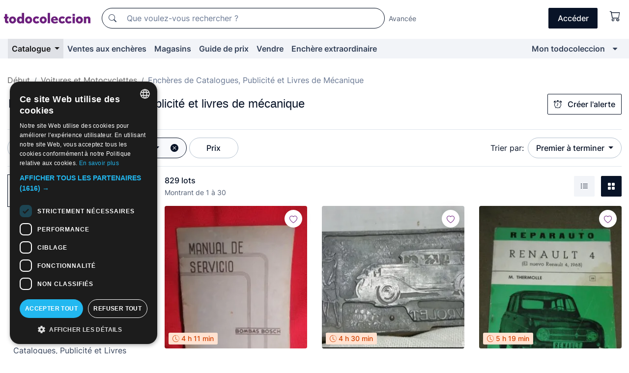

--- FILE ---
content_type: text/html;charset=UTF-8
request_url: https://fr.todocoleccion.net/s/catalogues-voitures-et-motos/encheres
body_size: 28411
content:

<!DOCTYPE html>
<html lang="fr">
<head><script>(function(w,i,g){w[g]=w[g]||[];if(typeof w[g].push=='function')w[g].push(i)})
(window,'GTM-N5BMJZR','google_tags_first_party');</script><script>(function(w,d,s,l){w[l]=w[l]||[];(function(){w[l].push(arguments);})('set', 'developer_id.dYzg1YT', true);
		w[l].push({'gtm.start':new Date().getTime(),event:'gtm.js'});var f=d.getElementsByTagName(s)[0],
		j=d.createElement(s);j.async=true;j.src='/1x4n/';
		f.parentNode.insertBefore(j,f);
		})(window,document,'script','dataLayer');</script>
<script>
if (typeof MutationObserver === 'undefined') {
var scriptTag = document.createElement('script');
scriptTag.src = "/assets/javascripts/vendor/mutationobserver.min.js";
// document.head.appendChild(scriptTag);
document.getElementsByTagName('head')[0].appendChild(scriptTag);
}
</script>
<meta http-equiv="Content-Type" content="text/html; charset=utf-8" />
<meta http-equiv="X-UA-Compatible" content="IE=edge">
<meta name="viewport" content="width=device-width, initial-scale=1">
<link rel="dns-prefetch" href="//pictures2.todocoleccion.net" />
<link rel="preconnect" href="https://assets2.todocoleccion.online" />
<link rel="preconnect" href="https://cloud10.todocoleccion.online" />
<link rel="shortcut icon" href="https://assets2.todocoleccion.online/assets/images/favicons/favicon.ico" type="image/x-icon" />
<script>
var MANGOPAY_CLIENT_ID = "todocoleccion";
var MANGOPAY_ENVIRONMENT = "PRODUCTION";
</script>
<meta name="description" content="Enchères en ligne de Catalogues, publicité et livres de mécanique. Enchérissez en ligne pour des milliers de lots uniques de Catalogues, publicité et livres de mécanique et complétez votre achat au meilleur prix." />
<meta name="robots" content="index,follow" />
<meta name="apple-itunes-app" content="app-id=892347440">
<meta name="google-play-app" content="app-id=com.package.android">
<title>Enchères de Catalogues, publicité et livres de mécanique | todocoleccion</title>
<link rel="stylesheet" type="text/css" href="https://assets2.todocoleccion.online/assets/stylesheets/font-inter.css?202601201044">
<link rel="stylesheet" type="text/css" href="https://assets2.todocoleccion.online/assets/stylesheets/tcbootstrap.css?202601201044" />
<link rel="stylesheet" type="text/css" href="https://assets2.todocoleccion.online/assets/stylesheets/application.css?202601201044" />
<link rel="stylesheet" type="text/css" href="https://assets2.todocoleccion.online/assets/stylesheets/zoconet-design-system.css?202601201044" />
<link rel="stylesheet" type="text/css" href="https://assets2.todocoleccion.online/assets/icons/font/bootstrap-icons.css?202601201044" />
<link rel="stylesheet" type="text/css" href="https://assets2.todocoleccion.online/assets/stylesheets/swiper.css?202601201044" />
<link rel="stylesheet" type="text/css" href="https://assets2.todocoleccion.online/assets/plugins/bootstrap-slider/bootstrap-slider.min.css?202601201044" />
<link rel="stylesheet" type="text/css" href="https://assets2.todocoleccion.online/assets/stylesheets/buscador.css?202601201044" />
<link rel="stylesheet" type="text/css" href="https://assets2.todocoleccion.online/assets/stylesheets/facetas.css?202601201044" />
<link rel="stylesheet" type="text/css" href="https://assets2.todocoleccion.online/assets/stylesheets/bootstrap-slider-custom.css?202601201044" />
<link rel="canonical" href="https://fr.todocoleccion.net/s/catalogues-voitures-et-motos/encheres" />
<link rel="alternate" hreflang="es" href="https://www.todocoleccion.net/s/catalogos-coches-y-motos/subastas" />
<link rel="alternate" hreflang="en" href="https://en.todocoleccion.net/s/catalogs-cars-motorcycles/auctions" />
<link rel="alternate" hreflang="de" href="https://de.todocoleccion.net/s/kataloge-autos-und-motorrader/auktionen" />
<link rel="alternate" hreflang="fr" href="https://fr.todocoleccion.net/s/catalogues-voitures-et-motos/encheres" />
<link rel="alternate" hreflang="pt" href="https://pt.todocoleccion.net/s/catalogos-carros-e-motos/leiloes" />
<link rel="alternate" hreflang="it" href="https://it.todocoleccion.net/s/cataloghi-auto-e-moto/aste" />
<link rel="next" href="https://www.todocoleccion.net/s/catalogues-voitures-et-motos/encheres?P=2" />
<script type="text/javascript" src="https://assets2.todocoleccion.online/assets/javascripts/vendor/modernizr.js?202601221257">
</script>
<script type="text/javascript" src="https://cdn.jsdelivr.net/npm/@mangopay/vault-sdk@1.2.1/dist/umd/client.min.js"></script>
<link rel="apple-touch-icon" href="https://assets2.todocoleccion.online/assets/images/apple_touch_icons/apple-touch-icon-iphone-60x60.png">
<link rel="apple-touch-icon" sizes="60x60" href="https://assets2.todocoleccion.online/assets/images/apple_touch_icons/apple-touch-icon-ipad-76x76.png">
<link rel="apple-touch-icon" sizes="114x114" href="https://assets2.todocoleccion.online/assets/images/apple_touch_icons/apple-touch-icon-iphone-retina-120x120.png">
<link rel="apple-touch-icon" sizes="144x144" href="https://assets2.todocoleccion.online/assets/images/apple_touch_icons/apple-touch-icon-ipad-retina-152x152.png">
<meta name="apple-itunes-app" content="app-id=892347440">
<script>
var ASSETS_HOST = "https://assets2.todocoleccion.online";
var FINGERPRINT_IMAGES ="202512231041";
var FINGERPRINT_CSS ="202601201044";
</script>
<script>
dataLayer = [];
// Configuración cookieScript: Nos aseguramos que, al arrancar, por defecto estén denegadas las cookies,
// porque se nos queja Google de que ejecutamos cosas de recoplilación de datos antes de que el usuario pueda aceptar o denegar las cookies.
dataLayer.push(
'consent',
'default',
{
'ad_personalization': 'denied',
'ad_storage': 'denied',
'ad_user_data': 'denied',
'analytics_storage': 'denied',
'wait_for_update': 500
}
);
dataLayer.push({"loggedIn":false});
dataLayer.push({"esMovil":false});
dataLayer.push({"content_type":"listado"});
</script>
<script>(function(w,d,s,l,i){w[l]=w[l]||[];w[l].push({'gtm.start':
new Date().getTime(),event:'gtm.js'});var f=d.getElementsByTagName(s)[0],
j=d.createElement(s),dl=l!='dataLayer'?'&l='+l:'';j.async=true;j.src=
'https://www.googletagmanager.com/gtm.js?id='+i+dl;f.parentNode.insertBefore(j,f);
})(window,document,'script','dataLayer','GTM-N5BMJZR');</script>
<meta name="google-translate-customization" content="666371e4fcbb35ea-7d61682752185561-g881534783573c20e-15" />
<!-- CBWIRE Styles -->
<style >[wire\:loading][wire\:loading], [wire\:loading\.delay][wire\:loading\.delay], [wire\:loading\.inline-block][wire\:loading\.inline-block], [wire\:loading\.inline][wire\:loading\.inline], [wire\:loading\.block][wire\:loading\.block], [wire\:loading\.flex][wire\:loading\.flex], [wire\:loading\.table][wire\:loading\.table], [wire\:loading\.grid][wire\:loading\.grid], [wire\:loading\.inline-flex][wire\:loading\.inline-flex] {display: none;}[wire\:loading\.delay\.none][wire\:loading\.delay\.none], [wire\:loading\.delay\.shortest][wire\:loading\.delay\.shortest], [wire\:loading\.delay\.shorter][wire\:loading\.delay\.shorter], [wire\:loading\.delay\.short][wire\:loading\.delay\.short], [wire\:loading\.delay\.default][wire\:loading\.delay\.default], [wire\:loading\.delay\.long][wire\:loading\.delay\.long], [wire\:loading\.delay\.longer][wire\:loading\.delay\.longer], [wire\:loading\.delay\.longest][wire\:loading\.delay\.longest] {display: none;}[wire\:offline][wire\:offline] {display: none;}[wire\:dirty]:not(textarea):not(input):not(select) {display: none;}:root {--livewire-progress-bar-color: #2299dd;}[x-cloak] {display: none !important;}</style>
</head>
<body class="at-desktop">
<div id="wrap" class="pagina">
<span id="inicio">
</span>
<div id="header" role="banner" class="hidden-print">
<div id="cabecera" role="banner" class="hidden-print">
<div id="cabecera-top-container">
<div id="cabecera-top">
<div class="container p-0 p-md-3">
<div class="d-flex justify-content-between align-items-center">
<div class="cabecera-col col-side-user-menu">
<button wire:snapshot="&#x7b;&quot;data&quot;&#x3a;&#x7b;&#x7d;,&quot;memo&quot;&#x3a;&#x7b;&quot;id&quot;&#x3a;&quot;f7be29de7ccc6e5ed706a1994b3d46b8&quot;,&quot;name&quot;&#x3a;&quot;cabecera&#x2f;SideUserMenuButton&quot;,&quot;path&quot;&#x3a;&quot;cabecera&#x2f;SideUserMenuButton&quot;,&quot;method&quot;&#x3a;&quot;GET&quot;,&quot;children&quot;&#x3a;&#x5b;&#x5d;,&quot;scripts&quot;&#x3a;&#x5b;&#x5d;,&quot;assets&quot;&#x3a;&#x5b;&#x5d;,&quot;isolate&quot;&#x3a;false,&quot;lazyLoaded&quot;&#x3a;false,&quot;lazyIsolated&quot;&#x3a;true,&quot;errors&quot;&#x3a;&#x5b;&#x5d;,&quot;locale&quot;&#x3a;&quot;en&quot;&#x7d;,&quot;checksum&quot;&#x3a;&quot;842D7ED477B1C78A7D1847847766E9EE193A8720EBB816B1712624F18E086C5C&quot;&#x7d;" wire:effects="[]" wire:id="f7be29de7ccc6e5ed706a1994b3d46b8"
aria-controls="SideUserMenu"
aria-expanded="false"
data-toggle="modal"
data-target="#SideUserMenu"
title="Afficher/cacher le menu utilisateur"
type="button"
class="pl-5 btn-without-min-width btn btn-outline-primary"
style="border-width: 0px"
wire:click="$dispatch( 'update-side-user-menu-modal-body' )"
>
<span class="bi bi-list icon-header-menu fs-24"></span>
</button>
</div>
<div class="align-self-center d-none d-md-block logo-header">
<div id="cabecera-logo" class="mr-5 w-100">
<a
href="/"
title="todocoleccion - Achat, vente et vente aux enchères d'antiquités, d'art et d'objets de collection"
class="d-inline-block py-3 d-flex align-items-center"
>
<span class="sprite1 sprite1-logotipo_tc"></span>
<span class="sr-only">todocoleccion : achat et vente d'antiquités et d'objets de collection</span>
</a>
</div>
</div>
<div class="align-self-center order-3 ml-auto">
<div class="opciones_cab">
<ul id="cabecera-menu" class="d-flex flex-nowrap align-items-center list-inline user-isnt-loggedin">
<li id="btn-login" class="cabecera-menu-userlink list-inline-item d-none d-md-block mr-6">
<a
href="/acceder/?cod=ent&amp;encoded_back_url=true&amp;back_url=%2Fbuscador%3FRw%3D2%26sec%3Dcatalogues%2Dvoitures%2Det%2Dmotos%26mostrarseo%3Dencheres"
id="cabecera-menu-login-link"
title="Accéder à Mon todocoleccion"
class="btn btn-primary no-underline text-color menu-link d-inline-block act-as-link"
rel="nofollow"
>
<span>
Accéder
</span>
</a>
</li>
<li wire:snapshot="&#x7b;&quot;data&quot;&#x3a;&#x7b;&#x7d;,&quot;memo&quot;&#x3a;&#x7b;&quot;id&quot;&#x3a;&quot;ea44ea1d594eb90ebb78fd92f90f9e04&quot;,&quot;name&quot;&#x3a;&quot;cabecera&#x2f;SideCartMenuButton&quot;,&quot;path&quot;&#x3a;&quot;cabecera&#x2f;SideCartMenuButton&quot;,&quot;method&quot;&#x3a;&quot;GET&quot;,&quot;children&quot;&#x3a;&#x7b;&quot;ea44ea1d594eb90ebb78fd92f90f9e04-0&quot;&#x3a;&#x5b;&quot;span&quot;,&quot;6e8eff25f7197b004a0fda6cf7add619&quot;&#x5d;&#x7d;,&quot;scripts&quot;&#x3a;&#x5b;&#x5d;,&quot;assets&quot;&#x3a;&#x5b;&#x5d;,&quot;isolate&quot;&#x3a;false,&quot;lazyLoaded&quot;&#x3a;false,&quot;lazyIsolated&quot;&#x3a;true,&quot;errors&quot;&#x3a;&#x5b;&#x5d;,&quot;locale&quot;&#x3a;&quot;en&quot;&#x7d;,&quot;checksum&quot;&#x3a;&quot;26D4FF7F5D5E74FD225EF5D8B5ADB8B2D4D0580551869F2DA4E3D08966B1C1CE&quot;&#x7d;" wire:effects="[]" wire:id="ea44ea1d594eb90ebb78fd92f90f9e04" class="list-inline-item pl-4 pr-5 p-md-0 mr-md-3">
<button
title="Panier"
type="button"
class="d-inline-block btn btn-ghost btn-outline-primary"
wire:click="$dispatch( 'update-side-cart-menu-modal-body' )"
>
<span wire:snapshot="&#x7b;&quot;data&quot;&#x3a;&#x7b;&quot;count&quot;&#x3a;0&#x7d;,&quot;memo&quot;&#x3a;&#x7b;&quot;id&quot;&#x3a;&quot;6e8eff25f7197b004a0fda6cf7add619&quot;,&quot;name&quot;&#x3a;&quot;shared&#x2f;BasketCount&quot;,&quot;path&quot;&#x3a;&quot;shared&#x2f;BasketCount&quot;,&quot;method&quot;&#x3a;&quot;GET&quot;,&quot;children&quot;&#x3a;&#x5b;&#x5d;,&quot;scripts&quot;&#x3a;&#x5b;&#x5d;,&quot;assets&quot;&#x3a;&#x5b;&#x5d;,&quot;isolate&quot;&#x3a;true,&quot;lazyLoaded&quot;&#x3a;false,&quot;lazyIsolated&quot;&#x3a;true,&quot;errors&quot;&#x3a;&#x5b;&#x5d;,&quot;locale&quot;&#x3a;&quot;en&quot;&#x7d;,&quot;checksum&quot;&#x3a;&quot;C1BC2FADEFEE0CC321793FAD0A0998D4E577F27B24D477B70956D9BF27AFA2E1&quot;&#x7d;" wire:effects="&#x7b;&quot;listeners&quot;&#x3a;&#x5b;&quot;basket-count-updated&quot;&#x5d;&#x7d;" wire:id="6e8eff25f7197b004a0fda6cf7add619">
</span>
<i class="bi icon-cabecera-menu bi-cart"></i>
</button>
</li>
</ul>
</div>
</div>
<div id="buscador-header" class="flex-grow-1 order-sm-0 order-2 py-5 p-md-3">
<div class="w-100 buscador_cab" role="search">
<form action="/buscador" method="get" name="Buscador">
<input type="hidden" name="from" value="top">
<label for="buscador-general" class="sr-only">
Buscar:
</label>
<div class="input-group buscador-general input-group-search-primary d-flex flex-row justify-content-between align-items-start flex-nowrap w-100">
<div class="input-group-prepend">
<button
class="btn"
data-testid="search-button"
type="submit"
title="Moteur de recherche de todocoleccion"
>
<span class="bi bi-search"></span>
</button>
</div>
<input
type="search"
name="bu"
id="buscador-general"
value=""
class="form-control campo_buscar"
placeholder="Que voulez-vous rechercher ?"
title="Que voulez-vous rechercher ?"
/>
</div>
</form>
</div>
</div>
<div id="buscador-header-avanzado" class="flex-grow-1 d-none d-xl-block">
<a href="/buscador/turbo" id="buscador-avanzado-link" class="ml-0" rel="nofollow">
Avancée
</a>
</div>
</div>
</div>
</div>
</div>
<div
id="cabecera-barra"
role="navigation"
class="navbar navbar-light navbar-expand bg-gray navbar-zoconet-main "
>
<div class="container">
<ul class="nav navbar-nav w-100 justify-content-between justify-content-md-start">
<li
class="active nav-item first-item dropdown"
>
<a wire:snapshot="&#x7b;&quot;data&quot;&#x3a;&#x7b;&quot;catalogo_path&quot;&#x3a;&quot;&#x2f;s&#x2f;catalogue&quot;&#x7d;,&quot;memo&quot;&#x3a;&#x7b;&quot;id&quot;&#x3a;&quot;84f7a9cac9bc55bf00d6feee98226234&quot;,&quot;name&quot;&#x3a;&quot;shared.cabecera.MenuCatalogoButton&quot;,&quot;path&quot;&#x3a;&quot;shared.cabecera.MenuCatalogoButton&quot;,&quot;method&quot;&#x3a;&quot;GET&quot;,&quot;children&quot;&#x3a;&#x5b;&#x5d;,&quot;scripts&quot;&#x3a;&#x5b;&#x5d;,&quot;assets&quot;&#x3a;&#x5b;&#x5d;,&quot;isolate&quot;&#x3a;false,&quot;lazyLoaded&quot;&#x3a;false,&quot;lazyIsolated&quot;&#x3a;true,&quot;errors&quot;&#x3a;&#x5b;&#x5d;,&quot;locale&quot;&#x3a;&quot;en&quot;&#x7d;,&quot;checksum&quot;&#x3a;&quot;977EE690D3C84278BBD5D0B5FEB31E52703EE6FD7F46038953B4AAF557E31F81&quot;&#x7d;" wire:effects="[]" wire:id="84f7a9cac9bc55bf00d6feee98226234"
href="/s/catalogue"
title="Catalogue"
class="link-to-catalogo dropdown-toggle pull-left nav-link"
data-toggle="dropdown"
role="button"
aria-haspopup="true"
aria-expanded="false"
wire:click="$dispatch( 'update-menu-catalogo-dropdown-menu' )"
>
Catalogue
</a>
<div class="dropdown-menu dropdown-menu-catalogo z-index-max pt-6 pb-4">
<div wire:snapshot="&#x7b;&quot;data&quot;&#x3a;&#x7b;&quot;yet_loaded&quot;&#x3a;false,&quot;secciones&quot;&#x3a;&#x5b;&#x5d;&#x7d;,&quot;memo&quot;&#x3a;&#x7b;&quot;id&quot;&#x3a;&quot;42df5b99eaa5c47969d27b8f06a4a325&quot;,&quot;name&quot;&#x3a;&quot;shared.cabecera.MenuCatalogoDropdownMenu&quot;,&quot;path&quot;&#x3a;&quot;shared.cabecera.MenuCatalogoDropdownMenu&quot;,&quot;method&quot;&#x3a;&quot;GET&quot;,&quot;children&quot;&#x3a;&#x5b;&#x5d;,&quot;scripts&quot;&#x3a;&#x5b;&#x5d;,&quot;assets&quot;&#x3a;&#x5b;&#x5d;,&quot;isolate&quot;&#x3a;false,&quot;lazyLoaded&quot;&#x3a;false,&quot;lazyIsolated&quot;&#x3a;true,&quot;errors&quot;&#x3a;&#x5b;&#x5d;,&quot;locale&quot;&#x3a;&quot;en&quot;&#x7d;,&quot;checksum&quot;&#x3a;&quot;47A9010498250D9B8ED36CF9CAA76EAC72A582DCD7288292D80C44046EA41D55&quot;&#x7d;" wire:effects="&#x7b;&quot;listeners&quot;&#x3a;&#x5b;&quot;update-menu-catalogo-dropdown-menu&quot;&#x5d;&#x7d;" wire:id="42df5b99eaa5c47969d27b8f06a4a325">
<div wire:loading>
<div class="p-4">
<i class="icon text-muted icon-spinner icon-spin"></i>
</div>
</div>
<div class="list-group">
<div class="grid-list-group-catalog">
</div>
<div>
<a
href="/s/catalogue"
class="btn btn-outline-primary btn-ghost font-weight-bold p-4"
title="Voir toutes les sections"
>
Voir toutes les sections
<i class="bi bi-arrow-right"></i>
</a>
</div>
</div>
</div>
</div>
</li>
<li
class="nav-item d-none d-md-block"
>
<a
href="/encheres"
title="Ventes aux enchères en ligne"
class="nav-link"
>
Ventes aux enchères
</a>
</li>
<li
class="nav-item d-none d-md-block"
>
<a
href="/tiendas"
title="Magasins"
class="nav-link"
>
Magasins
</a>
</li>
<li
class="nav-item d-none d-md-block"
>
<a
href="/guide-de-prix"
title="Guide de prix"
class="nav-link"
>
Guide de prix
</a>
</li>
<li
class="nav-item second-item"
>
<a
href="/aide/vendre"
title="Vendre sur todocoleccion"
class="nav-link"
>
Vendre
</a>
</li>
<li
class="nav-item d-none d-md-block"
>
<a
href="/s/catalogue?M=e&O=sp"
title="Enchère extraordinaire"
class="nav-link"
>
Enchère extraordinaire
</a>
</li>
<li
class="nav-item last-item ml-sm-auto"
>
<a
href="/mitc"
title="Mon todocoleccion."
class="nav-link"
>
Mon todocoleccion
</a>
</li>
<li class="nav-item visible-md visible-lg mitc_mostrar">
<a
href="/mitc?mostrarbmtc"
title="Afficher la barre Mon todocoleccion."
class="nav-link"
>
<span class="hidden">
Afficher la barre Mon todocoleccion
</span><i class="icon icon-caret-down"></i>
</a>
</li>
</ul>
</div>
</div>
</div>
</div>
<div id="page-content">
<div id="page-content-fullwidth">
</div>
<div class="container">
<div id="react-breadcrumbs">
<div
class=" mt-7"
style="height: 40px"
>
<div class="swiper">
<div class="swiper-container" data-initialSlide="2">
<ul
class="
breadcrumb
flex-nowrap
swiper-wrapper
m-0
"
>
<li
class="breadcrumb-item swiper-slide"
style="width: auto"
>
<a href="/" title="Page d'accueil" class="breadcrumb-link">
<span>
Début
</span>
</a>
</li>
<li
class="breadcrumb-item swiper-slide"
style="width: auto"
>
<a href="/s/voitures-et-motos-a-collectionner/encheres" title=" Voitures et Motocyclettes" class="breadcrumb-link">
<span> Voitures et Motocyclettes</span>
</a>
</li>
<li
class="active breadcrumb-item swiper-slide"
style="width: auto"
>
<span class="breadcrumb-nolink">Enchères de Catalogues, Publicité et Livres de Mécanique</span>
</li>
</ul>
</div>
</div>
</div>
</div>
<script type="application/ld+json">
{"itemListElement":[{"item":{"@id":"/","name":"Début"},"position":1,"@type":"ListItem"},{"item":{"@id":"/s/voitures-et-motos-a-collectionner/encheres","name":" Voitures et Motocyclettes"},"position":2,"@type":"ListItem"},{"item":{"@id":"","name":"Enchères de Catalogues, Publicité et Livres de Mécanique"},"position":3,"@type":"ListItem"}],"@context":"https://schema.org","@type":"BreadcrumbList"}
</script>
<div id="layout-buscador-header" class="margin-bottom">
<div class="block-with-button-at-right mb-6">
<div>
<h1 class="h1_seccion buscador-empty_search">
<div class="buscador-_h1_seccion fs-20 font-weight-bold text-gray-900 fs-lg-24">
Enchères de
Catalogues, publicité et livres de mécanique
</div>
</h1>
</div>
<div class="hidden-xs hidden-sm button-container">
<div wire:snapshot="&#x7b;&quot;data&quot;&#x3a;&#x7b;&quot;seccion_id&quot;&#x3a;643,&quot;alert_has_been_created&quot;&#x3a;false,&quot;catalog_alert_id&quot;&#x3a;0&#x7d;,&quot;memo&quot;&#x3a;&#x7b;&quot;id&quot;&#x3a;&quot;7db48acc1e44a801ecdf92682efb2d53&quot;,&quot;name&quot;&#x3a;&quot;buscador&#x2f;default&#x2f;AlertButtonCatalog&quot;,&quot;path&quot;&#x3a;&quot;buscador&#x2f;default&#x2f;AlertButtonCatalog&quot;,&quot;method&quot;&#x3a;&quot;GET&quot;,&quot;children&quot;&#x3a;&#x5b;&#x5d;,&quot;scripts&quot;&#x3a;&#x5b;&#x5d;,&quot;assets&quot;&#x3a;&#x5b;&#x5d;,&quot;isolate&quot;&#x3a;false,&quot;lazyLoaded&quot;&#x3a;false,&quot;lazyIsolated&quot;&#x3a;true,&quot;errors&quot;&#x3a;&#x5b;&#x5d;,&quot;locale&quot;&#x3a;&quot;en&quot;&#x7d;,&quot;checksum&quot;&#x3a;&quot;F6B025F9C23AA41A6BA7AE8DBC4299FCD73D0926D1102033A99557CE6BBC2ABA&quot;&#x7d;" wire:effects="&#x7b;&quot;listeners&quot;&#x3a;&#x5b;&quot;catalog-alert-was-deleted&quot;,&quot;catalog-alert-was-created&quot;&#x5d;&#x7d;" wire:id="7db48acc1e44a801ecdf92682efb2d53">
<button
class="btn btn-outline-primary js-crear-alerta-catalogo btn-block-only-xs"
data-nuevo-usuario-accion-tipo="1"
data-nuevo-usuario-accion-valor="643"
data-seccion="643"
wire:click="createCatalogAlert()"
wire:requirelogin
>
<i class="bi btn-icon-left bi-alarm"></i>
Créer l'alerte
</button>
</div>
</div>
</div>
</div>
<nav class="d-sm-flex justify-content-between d-block sticky-top bg-white border-top border-bottom mb-5" id="menu-listado">
<div data-testid="buscador-default-fast_filters" class="d-sm-flex py-4 py-sm-5">
<div class="btn-group d-block d-sm-inline mr-2" role="group">
<div
id="react-BuscadorFilters"
class="button-container"
data-props="&#x7b;&quot;favourite_sellers&quot;&#x3a;&#x5b;&#x5d;,&quot;search_bean&quot;&#x3a;&#x7b;&quot;provincia&quot;&#x3a;&quot;0&quot;,&quot;seccion_subdominio&quot;&#x3a;&quot;catalogues-voitures-et-motos&quot;,&quot;seccion_id&quot;&#x3a;643,&quot;full_name&quot;&#x3a;null,&quot;facets_selected&quot;&#x3a;&#x5b;&#x5d;,&quot;pago_tc&quot;&#x3a;false,&quot;is_extra_auction_available&quot;&#x3a;true,&quot;horas&quot;&#x3a;&quot;0&quot;,&quot;estado&quot;&#x3a;false,&quot;catalog_path&quot;&#x3a;&quot;&#x2f;s&#x2f;catalogue&quot;,&quot;pais&quot;&#x3a;&quot;&quot;,&quot;from&quot;&#x3a;&quot;&quot;,&quot;navegacion&quot;&#x3a;&quot;g&quot;,&quot;mostrar&quot;&#x3a;&quot;s&quot;,&quot;identificador&quot;&#x3a;null,&quot;condicion&quot;&#x3a;&quot;&quot;,&quot;facets&quot;&#x3a;&#x5b;&#x5d;,&quot;tiendas&quot;&#x3a;null,&quot;is_extra_auction_tematic&quot;&#x3a;false,&quot;soloconenviogratis&quot;&#x3a;null,&quot;preciodesde&quot;&#x3a;null,&quot;orden&quot;&#x3a;&quot;sf&quot;,&quot;seccion_titulo&quot;&#x3a;&quot;Catalogues, Publicit&eacute; et Livres de M&eacute;canique&quot;,&quot;preciohasta&quot;&#x3a;null,&quot;tienda&quot;&#x3a;null,&quot;filtrar_por_vendedor_favorito&quot;&#x3a;false,&quot;id_pais&quot;&#x3a;0,&quot;is_seller_or_shop_catalog&quot;&#x3a;false&#x7d;,&quot;filters_applied_count&quot;&#x3a;2,&quot;total_lots_found&quot;&#x3a;829&#x7d;"
>
</div>
</div>
<div class="d-none d-lg-inline">
<div class="btn-group">
<div class="dropdown">
<div class="btn-embedding">
<button
aria-expanded="false"
class="btn btn-filter dropdown-toggle active"
data-toggle="dropdown"
data-target="dropdown-menu-sales-modality"
id="dropdown-menu-button-sales-modality"
type="button"
>
Vente aux enchères
</button>
<div
aria-labelledby="dropdown-menu-button-sales-modality"
class="dropdown-menu"
id="dropdown-menu-sales-modality"
>
<button
class="dropdown-item"
data-obfuscated-link
data-href="/s/catalogues-voitures-et-motos/vente-directe"
title="Lots en vente directe"
type="button"
>
Vente directe
</button>
<span
class="dropdown-item active"
title="Lots aux enchères"
>
Vente aux enchères
</span>
<button
class="dropdown-item"
data-obfuscated-link
data-href="/s/catalogues-voitures-et-motos/soulignes"
title="Lots soulignés"
type="button"
>
Soulignés
</button>
<button
class="dropdown-item"
data-obfuscated-link
data-href="/s/catalogues-voitures-et-motos/rabais"
title="Lots avec rabais"
type="button"
>
Avec rabais
</button>
<a
class="dropdown-item"
href="/s/catalogues-voitures-et-motos?M=e"
title="Lots d'Enchère Extraordinaire"
type="button"
>
Enchère Extraordinaire
</a>
</div>
<a
type="button"
class="btn btn-embedded"
href="/s/catalogues-voitures-et-motos"
title="Supprimer le filtre de modalité de vente"
>
<i class="bi bi-x-circle-fill"></i>
</a>
</div>
</div>
</div>
<div class="btn-group">
<div class="dropdown" id="modal-range-price">
<div class="any">
<button
aria-expanded="false"
class="btn btn-filter "
id="dropdown-menu-button-range-price"
type="button"
>
Prix
</button>
</div>
<div
aria-labelledby="dropdown-menu-button-range-price"
class="dropdown-menu px-3"
id="buscador-default-fast_filters-modal_range_price"
data-testid="buscador-price-modal"
style="width: 380px"
>
<div class="modal-body">
<div class="mb-6">
<input
id="ex2"
type="text"
value=""
data-slider-min="0"
data-slider-max="4000"
data-slider-step="1"
data-slider-value="[0,4000]"
data-slider-tooltip="hide"
/>
</div>
<form
action="/s/catalogues-voitures-et-motos/encheres"
id="modal-range-price-form"
method="get"
name="RangePriceForm"
>
<input type="hidden" name="mostrar" value="s">
<div class="form-row">
<div class="form-group col-md-6">
<label for="modal-range-pricedesde">De</label>
<div class="input-group-with-icons right-icon input-group">
<input
autocomplete="off"
class="form-control"
id="modal-range-pricedesde"
inputmode="numeric"
min="0"
name="preciodesde"
placeholder="0"
step="1"
type="number"
value=""
>
<div class="input-group-append">
<span class="input-group-text"><span class="bi bi-currency-euro"></span></span>
</div>
</div>
</div>
<div class="form-group col-md-6">
<label for="modal-range-pricehasta">À</label>
<div class="input-group-with-icons right-icon input-group">
<input
autocomplete="off"
class="form-control"
id="modal-range-pricehasta"
inputmode="numeric"
min="0"
name="preciohasta"
placeholder="Aucune limite"
step="1"
type="number"
value=""
>
<div class="input-group-append">
<span class="input-group-text"><span class="bi bi-currency-euro"></span></span>
</div>
</div>
</div>
</div>
<div id="error-precio" class="invalid-feedback">
</div>
</form>
</div>
<div class="modal-footer">
<button type="button" class="btn btn-secondary" id="dropdown-close-menu-button-range-price">
Annuler
</button>
<button type="submit" class="btn btn-primary" id="dropdown-submit-menu-button-range-price" form="modal-range-price-form">
Appliquer
</button>
</div>
</div>
</div>
</div>
</div>
</div>
<div class="d-none d-sm-inline py-4 py-sm-5">
<div class="d-flex align-items-center">
<label class="mr-3 my-0" id="sort-by--" for="dropdown-menu-button-sort-by--">
Trier par:
</label>
<div class="dropdown" aria-labelled-by="sort-by--">
<button
aria-expanded="false"
class="btn btn-filter dropdown-toggle"
data-testid="dropdown-menu-button-sort-by"
data-toggle="dropdown"
id="dropdown-menu-button-sort-by--"
type="button"
>
Premier à terminer
</button>
<div
aria-labelledby="dropdown-menu-button-sort-by--"
class="z-index-1020 dropdown-menu dropdown-menu-right"
data-testid="dropdown-menu-select-order-by"
>
<button class="dropdown-item active" data-href="/s/catalogues-voitures-et-motos/encheres" onclick="location = this.dataset.href" type="button"
>
Premier à terminer
</button>
<button class="dropdown-item" data-href="/s/catalogues-voitures-et-motos/encheres?O=sr" onclick="location = this.dataset.href" type="button"
>
Plus récentes
</button>
<button class="dropdown-item" data-href="/s/catalogues-voitures-et-motos/encheres?O=sp" onclick="location = this.dataset.href" type="button"
>
Plus offrants
</button>
<button class="dropdown-item" data-href="/s/catalogues-voitures-et-motos/encheres?O=smenos" onclick="location = this.dataset.href" type="button"
>
Prix le plus bas
</button>
<button class="dropdown-item" data-href="/s/catalogues-voitures-et-motos/encheres?O=smas" onclick="location = this.dataset.href" type="button"
>
Prix plus élevé
</button>
<button class="dropdown-item" data-href="/s/catalogues-voitures-et-motos/encheres?O=smasc" onclick="location = this.dataset.href" type="button"
>
Prix plus élevé avec enchères
</button>
<button class="dropdown-item" data-href="/s/catalogues-voitures-et-motos/encheres?O=seg" onclick="location = this.dataset.href" type="button"
>
Plus de suivis
</button>
</div>
</div>
</div>
</div>
</nav>
<div class="row">
<div class="col-lg-9 order-lg-2" role="main">
<div class="row mb-3 mb-md-5">
<div class="col align-self-center">
<div
class="font-weight-bold fs-16 text-gray-900"
data-testid="lotesencontrados"
>
829 lots
</div>
<span class="fs-14 text-gray-600">
Montrant de
1
à
30
</span>
</div>
<div class="col text-right align-self-center">
<span class="mr-3">
<button
class="btn btn btn-without-min-width btn-secondary"
data-href="/s/catalogues-voitures-et-motos/encheres?N=i"
data-obfuscated-link
title="Voir les lots comme une liste"
type="button"
>
<span class="bi bi-list-ul"></span>
<span class="sr-only">
Liste
</span>
</button>
</span>
<a
class="btn btn-primary btn btn-without-min-width btn-primary"
href="/s/catalogues-voitures-et-motos/encheres"
title="Voir les lots en galerie"
>
<span class="bi bi-grid-fill"></span>
<span class="sr-only">
Galerie de photos
</span>
</a>
</div>
</div>
<div id="buscador-lote-items-container" class="ga-track-catn1">
<div class="card-lotes-in-gallery">
<div class="card-lote card-lote-as-gallery" data-testid="479842537">
<div class="position-relative">
<div class="mb-3 mb-sm-4 position-relative">
<div class="at-corner-top-right over-stretched-link">
<div class="follow-lote-button lotes-enlaces-rapidos mr-0 mr-md-1">
<button
class="d-flex justify-content-center align-items-center text-brand bg-white border-0 rounded-circle lotes_enlaces_rapidos-button btn-circle clickeable isnt-active js-followup ga-track-click-in-poner-en-seguimiento"
id="corazon-479842537"
onClick=""
data-ajax="/api/seguimientos/create?id=479842537"
data-require-login="true"
data-id_lote="479842537" data-nuevo-usuario-accion-tipo="0"
data-nuevo-usuario-accion-valor="479842537" rel="nofollow" title="Suivre"
type="button"
>
<i class="bi lotes_enlaces_rapidos-icon js-icon-seguimiento inline-block bi-heart"></i>
</button>
</div>
</div>
<picture>
<source media="(max-width: 375px)" srcset="https://cloud10.todocoleccion.online/catalogos-coches-motos/tc/2024/05/14/19/479842537.webp?size=165x165&crop=true" type="image/webp">
<source media="(max-width: 375px)" srcset="https://cloud10.todocoleccion.online/catalogos-coches-motos/tc/2024/05/14/19/479842537.jpg?size=165x165&crop=true">
<source media="(min-width: 376px)" srcset="https://cloud10.todocoleccion.online/catalogos-coches-motos/tc/2024/05/14/19/479842537.webp?size=292x292&crop=true" type="image/webp">
<source media="(min-width: 376px)" srcset="https://cloud10.todocoleccion.online/catalogos-coches-motos/tc/2024/05/14/19/479842537.jpg?size=292x292&crop=true">
<img src="https://cloud10.todocoleccion.online/catalogos-coches-motos/tc/2024/05/14/19/479842537.jpg?size=292x292&crop=true" title="Bombas&#x20;Bosch.&#x20;Manual&#x20;de&#x20;servicio." alt="Voitures&#x20;et&#x20;Motocyclettes&#x3a;&#x20;Bombas&#x20;Bosch.&#x20;Manual&#x20;de&#x20;servicio." width="292" height="292" class="img-fluid card-lote-main-image rounded-sm" />
</picture>
<span class="badge card-badge-lote badge-sell"><i class="bi bi-clock-history"></i> <span wire:snapshot="&#x7b;&quot;data&quot;&#x3a;&#x7b;&quot;auction_datetime_end&quot;&#x3a;&quot;January,&#x20;22&#x20;2026&#x20;17&#x3a;12&#x3a;00&#x20;&#x2b;0100&quot;&#x7d;,&quot;memo&quot;&#x3a;&#x7b;&quot;id&quot;&#x3a;&quot;6bc85b07dca9d6d7f5dd213f078f6b73&quot;,&quot;name&quot;&#x3a;&quot;shared&#x2f;AuctionTimeRemaining&quot;,&quot;path&quot;&#x3a;&quot;shared&#x2f;AuctionTimeRemaining&quot;,&quot;method&quot;&#x3a;&quot;GET&quot;,&quot;children&quot;&#x3a;&#x5b;&#x5d;,&quot;scripts&quot;&#x3a;&#x5b;&#x5d;,&quot;assets&quot;&#x3a;&#x5b;&#x5d;,&quot;isolate&quot;&#x3a;false,&quot;lazyLoaded&quot;&#x3a;false,&quot;lazyIsolated&quot;&#x3a;true,&quot;errors&quot;&#x3a;&#x5b;&#x5d;,&quot;locale&quot;&#x3a;&quot;en&quot;&#x7d;,&quot;checksum&quot;&#x3a;&quot;840A02093CD20BC5C2F38CEB40AB6413C420792C1325221A2E2926186BE0C2D6&quot;&#x7d;" wire:effects="[]" wire:id="6bc85b07dca9d6d7f5dd213f078f6b73" wire:poll.60s.visible>
4 h&nbsp;11 min
</span></span>
</div>
<div>
<h2 class="mb-2">
<a
id="translated-lot-title-479842537"
href="/catalogues-voitures-motos/bombas-bosch-manual-servicio~x479842537"
class="line-clamp fs-16 no-underline text-gray-800 font-weight-normal stretched-link ga-track-click-catn1 js-over_image js-translated-lot-titles hidden"
title="titre traduit"
data-id-lote="479842537" data-image-url="https://cloud10.todocoleccion.online/catalogos-coches-motos/tc/2024/05/14/19/479842537.webp"
>
titre traduit
</a>
<a
id="lot-title-479842537"
href="/catalogues-voitures-motos/bombas-bosch-manual-servicio~x479842537"
class="line-clamp fs-16 no-underline text-gray-800 font-weight-normal stretched-link ga-track-click-catn1 js-over_image js-lot-titles"
title="Bombas&#x20;Bosch.&#x20;Manual&#x20;de&#x20;servicio."
data-id-lote="479842537" data-image-url="https://cloud10.todocoleccion.online/catalogos-coches-motos/tc/2024/05/14/19/479842537.webp"
>
Bombas Bosch. Manual de servicio.
</a>
</h2>
</div>
<div id="foto479842537" class="full-size d-none d-lg-block d-xl-block"></div>
</div>
<div>
<div class="mb-3">
<span class="fs-14 text-gray-500 line-clamp-1">Catalogues, publicité et livres de mécanique</span>
</div>
<div class="d-flex align-items-center flex-wrap">
<span class="card-price fs-18 fs-lg-20 font-weight-bold text-gray-900 mr-2">
20,00 €
</span>
</div>
<div class="text-gray-600 fs-14 font-weight-normal">
0 enchères
</div>
</div>
</div><div class="card-lote card-lote-as-gallery" data-testid="226679040">
<div class="position-relative">
<div class="mb-3 mb-sm-4 position-relative">
<div class="at-corner-top-right over-stretched-link">
<div class="follow-lote-button lotes-enlaces-rapidos mr-0 mr-md-1">
<button
class="d-flex justify-content-center align-items-center text-brand bg-white border-0 rounded-circle lotes_enlaces_rapidos-button btn-circle clickeable isnt-active js-followup ga-track-click-in-poner-en-seguimiento"
id="corazon-226679040"
onClick=""
data-ajax="/api/seguimientos/create?id=226679040"
data-require-login="true"
data-id_lote="226679040" data-nuevo-usuario-accion-tipo="0"
data-nuevo-usuario-accion-valor="226679040" rel="nofollow" title="Suivre"
type="button"
>
<i class="bi lotes_enlaces_rapidos-icon js-icon-seguimiento inline-block bi-heart"></i>
</button>
</div>
</div>
<picture>
<source media="(max-width: 375px)" srcset="https://cloud10.todocoleccion.online/catalogos-coches-motos/tc/2020/11/24/23/226679040_tcimg_C9676328.webp?size=165x165&crop=true" type="image/webp">
<source media="(max-width: 375px)" srcset="https://cloud10.todocoleccion.online/catalogos-coches-motos/tc/2020/11/24/23/226679040_tcimg_C9676328.jpg?size=165x165&crop=true">
<source media="(min-width: 376px)" srcset="https://cloud10.todocoleccion.online/catalogos-coches-motos/tc/2020/11/24/23/226679040_tcimg_C9676328.webp?size=292x292&crop=true" type="image/webp">
<source media="(min-width: 376px)" srcset="https://cloud10.todocoleccion.online/catalogos-coches-motos/tc/2020/11/24/23/226679040_tcimg_C9676328.jpg?size=292x292&crop=true">
<img src="https://cloud10.todocoleccion.online/catalogos-coches-motos/tc/2020/11/24/23/226679040_tcimg_C9676328.jpg?size=292x292&crop=true" title="CHEVROLET,&#x20;MATRIZ&#x20;ANTIGUA&#x20;DE&#x20;GRABADO&#x20;A&Ntilde;OS&#x20;20&#x20;PARA&#x20;REALIZAR&#x20;LA&#x20;PUBLICIDAD&#x20;DE&#x20;LA&#x20;MARCA." alt="Voitures&#x20;et&#x20;Motocyclettes&#x3a;&#x20;CHEVROLET,&#x20;MATRIZ&#x20;ANTIGUA&#x20;DE&#x20;GRABADO&#x20;A&Ntilde;OS&#x20;20&#x20;PARA&#x20;REALIZAR&#x20;LA&#x20;PUBLICIDAD&#x20;DE&#x20;LA&#x20;MARCA." width="292" height="292" class="img-fluid card-lote-main-image rounded-sm" />
</picture>
<span class="badge card-badge-lote badge-sell"><i class="bi bi-clock-history"></i> <span wire:snapshot="&#x7b;&quot;data&quot;&#x3a;&#x7b;&quot;auction_datetime_end&quot;&#x3a;&quot;January,&#x20;22&#x20;2026&#x20;17&#x3a;31&#x3a;19&#x20;&#x2b;0100&quot;&#x7d;,&quot;memo&quot;&#x3a;&#x7b;&quot;id&quot;&#x3a;&quot;d0679550bddd3aaf9e607722d5916842&quot;,&quot;name&quot;&#x3a;&quot;shared&#x2f;AuctionTimeRemaining&quot;,&quot;path&quot;&#x3a;&quot;shared&#x2f;AuctionTimeRemaining&quot;,&quot;method&quot;&#x3a;&quot;GET&quot;,&quot;children&quot;&#x3a;&#x5b;&#x5d;,&quot;scripts&quot;&#x3a;&#x5b;&#x5d;,&quot;assets&quot;&#x3a;&#x5b;&#x5d;,&quot;isolate&quot;&#x3a;false,&quot;lazyLoaded&quot;&#x3a;false,&quot;lazyIsolated&quot;&#x3a;true,&quot;errors&quot;&#x3a;&#x5b;&#x5d;,&quot;locale&quot;&#x3a;&quot;en&quot;&#x7d;,&quot;checksum&quot;&#x3a;&quot;3D0A8C31592B64D9B4902A01D14472D86930157A872299BB40105D8E2B5E2258&quot;&#x7d;" wire:effects="[]" wire:id="d0679550bddd3aaf9e607722d5916842" wire:poll.60s.visible>
4 h&nbsp;30 min
</span></span>
</div>
<div>
<h2 class="mb-2">
<a
id="translated-lot-title-226679040"
href="/catalogues-voitures-motos/chevrolet-matriz-antigua-grabado-anos-20-para-realizar-publicidad-marca~x226679040"
class="line-clamp fs-16 no-underline text-gray-800 font-weight-normal stretched-link ga-track-click-catn1 js-over_image js-translated-lot-titles hidden"
title="titre traduit"
data-id-lote="226679040" data-image-url="https://cloud10.todocoleccion.online/catalogos-coches-motos/tc/2020/11/24/23/226679040_tcimg_C9676328.webp"
>
titre traduit
</a>
<a
id="lot-title-226679040"
href="/catalogues-voitures-motos/chevrolet-matriz-antigua-grabado-anos-20-para-realizar-publicidad-marca~x226679040"
class="line-clamp fs-16 no-underline text-gray-800 font-weight-normal stretched-link ga-track-click-catn1 js-over_image js-lot-titles"
title="CHEVROLET,&#x20;MATRIZ&#x20;ANTIGUA&#x20;DE&#x20;GRABADO&#x20;A&Ntilde;OS&#x20;20&#x20;PARA&#x20;REALIZAR&#x20;LA&#x20;PUBLICIDAD&#x20;DE&#x20;LA&#x20;MARCA."
data-id-lote="226679040" data-image-url="https://cloud10.todocoleccion.online/catalogos-coches-motos/tc/2020/11/24/23/226679040_tcimg_C9676328.webp"
>
CHEVROLET, MATRIZ ANTIGUA DE GRABADO A&Ntilde;OS 20 PARA REALIZAR LA PUBLICIDAD DE LA MARCA.
</a>
</h2>
</div>
<div id="foto226679040" class="full-size d-none d-lg-block d-xl-block"></div>
</div>
<div>
<div class="mb-3">
<span class="fs-14 text-gray-500 line-clamp-1">Catalogues, publicité et livres de mécanique</span>
</div>
<div class="d-flex align-items-center flex-wrap">
<span class="card-price fs-18 fs-lg-20 font-weight-bold text-gray-900 mr-2">
243,75 €
</span>
</div>
<div class="text-gray-600 fs-14 font-weight-normal">
0 enchères
</div>
</div>
</div><div class="card-lote card-lote-as-gallery" data-testid="46109495">
<div class="position-relative">
<div class="mb-3 mb-sm-4 position-relative">
<div class="at-corner-top-right over-stretched-link">
<div class="follow-lote-button lotes-enlaces-rapidos mr-0 mr-md-1">
<button
class="d-flex justify-content-center align-items-center text-brand bg-white border-0 rounded-circle lotes_enlaces_rapidos-button btn-circle clickeable isnt-active js-followup ga-track-click-in-poner-en-seguimiento"
id="corazon-46109495"
onClick=""
data-ajax="/api/seguimientos/create?id=46109495"
data-require-login="true"
data-id_lote="46109495" data-nuevo-usuario-accion-tipo="0"
data-nuevo-usuario-accion-valor="46109495" rel="nofollow" title="Suivre"
type="button"
>
<i class="bi lotes_enlaces_rapidos-icon js-icon-seguimiento inline-block bi-heart"></i>
</button>
</div>
</div>
<picture>
<source media="(max-width: 375px)" srcset="https://cloud10.todocoleccion.online/catalogos-coches-motos/tc/2014/11/08/19/46109495.webp?size=165x165&crop=true" type="image/webp">
<source media="(max-width: 375px)" srcset="https://cloud10.todocoleccion.online/catalogos-coches-motos/tc/2014/11/08/19/46109495.jpg?size=165x165&crop=true">
<source media="(min-width: 376px)" srcset="https://cloud10.todocoleccion.online/catalogos-coches-motos/tc/2014/11/08/19/46109495.webp?size=292x292&crop=true" type="image/webp">
<source media="(min-width: 376px)" srcset="https://cloud10.todocoleccion.online/catalogos-coches-motos/tc/2014/11/08/19/46109495.jpg?size=292x292&crop=true">
<img src="https://cloud10.todocoleccion.online/catalogos-coches-motos/tc/2014/11/08/19/46109495.jpg?size=292x292&crop=true" title="LIBRO&#x20;CATALOGO&#x20;REPARAUTO&#x20;-&#x20;RENAULT&#x20;4&#x20;1968" alt="Voitures&#x20;et&#x20;Motocyclettes&#x3a;&#x20;LIBRO&#x20;CATALOGO&#x20;REPARAUTO&#x20;-&#x20;RENAULT&#x20;4&#x20;1968" width="292" height="292" class="img-fluid card-lote-main-image rounded-sm" />
</picture>
<span class="badge card-badge-lote badge-sell"><i class="bi bi-clock-history"></i> <span wire:snapshot="&#x7b;&quot;data&quot;&#x3a;&#x7b;&quot;auction_datetime_end&quot;&#x3a;&quot;January,&#x20;22&#x20;2026&#x20;18&#x3a;20&#x3a;00&#x20;&#x2b;0100&quot;&#x7d;,&quot;memo&quot;&#x3a;&#x7b;&quot;id&quot;&#x3a;&quot;d2caa86251670d9275211d01a8a8b08b&quot;,&quot;name&quot;&#x3a;&quot;shared&#x2f;AuctionTimeRemaining&quot;,&quot;path&quot;&#x3a;&quot;shared&#x2f;AuctionTimeRemaining&quot;,&quot;method&quot;&#x3a;&quot;GET&quot;,&quot;children&quot;&#x3a;&#x5b;&#x5d;,&quot;scripts&quot;&#x3a;&#x5b;&#x5d;,&quot;assets&quot;&#x3a;&#x5b;&#x5d;,&quot;isolate&quot;&#x3a;false,&quot;lazyLoaded&quot;&#x3a;false,&quot;lazyIsolated&quot;&#x3a;true,&quot;errors&quot;&#x3a;&#x5b;&#x5d;,&quot;locale&quot;&#x3a;&quot;en&quot;&#x7d;,&quot;checksum&quot;&#x3a;&quot;08ED2A51F974DA864176AB7B71FC3DF10AEA8A112A078361AADCC2D189869C8F&quot;&#x7d;" wire:effects="[]" wire:id="d2caa86251670d9275211d01a8a8b08b" wire:poll.60s.visible>
5 h&nbsp;19 min
</span></span>
</div>
<div>
<h2 class="mb-2">
<a
id="translated-lot-title-46109495"
href="/catalogues-voitures-motos/libro-catalogo-reparauto-renault-4-1968~x46109495"
class="line-clamp fs-16 no-underline text-gray-800 font-weight-normal stretched-link ga-track-click-catn1 js-over_image js-translated-lot-titles hidden"
title="titre traduit"
data-id-lote="46109495" data-image-url="https://cloud10.todocoleccion.online/catalogos-coches-motos/tc/2014/11/08/19/46109495.webp"
>
titre traduit
</a>
<a
id="lot-title-46109495"
href="/catalogues-voitures-motos/libro-catalogo-reparauto-renault-4-1968~x46109495"
class="line-clamp fs-16 no-underline text-gray-800 font-weight-normal stretched-link ga-track-click-catn1 js-over_image js-lot-titles"
title="LIBRO&#x20;CATALOGO&#x20;REPARAUTO&#x20;-&#x20;RENAULT&#x20;4&#x20;1968"
data-id-lote="46109495" data-image-url="https://cloud10.todocoleccion.online/catalogos-coches-motos/tc/2014/11/08/19/46109495.webp"
>
LIBRO CATALOGO REPARAUTO - RENAULT 4 1968
</a>
</h2>
</div>
<div id="foto46109495" class="full-size d-none d-lg-block d-xl-block"></div>
</div>
<div>
<div class="mb-3">
<span class="fs-14 text-gray-500 line-clamp-1">Catalogues, publicité et livres de mécanique</span>
</div>
<div class="d-flex align-items-center flex-wrap">
<span class="card-price fs-18 fs-lg-20 font-weight-bold text-gray-900 mr-2">
24,00 €
</span>
</div>
<div class="text-gray-600 fs-14 font-weight-normal">
0 enchères
</div>
</div>
</div><div class="card-lote card-lote-as-gallery" data-testid="299122913">
<div class="position-relative">
<div class="mb-3 mb-sm-4 position-relative">
<div class="at-corner-top-right over-stretched-link">
<div class="follow-lote-button lotes-enlaces-rapidos mr-0 mr-md-1">
<button
class="d-flex justify-content-center align-items-center text-brand bg-white border-0 rounded-circle lotes_enlaces_rapidos-button btn-circle clickeable isnt-active js-followup ga-track-click-in-poner-en-seguimiento"
id="corazon-299122913"
onClick=""
data-ajax="/api/seguimientos/create?id=299122913"
data-require-login="true"
data-id_lote="299122913" data-nuevo-usuario-accion-tipo="0"
data-nuevo-usuario-accion-valor="299122913" rel="nofollow" title="Suivre"
type="button"
>
<i class="bi lotes_enlaces_rapidos-icon js-icon-seguimiento inline-block bi-heart"></i>
</button>
</div>
</div>
<picture>
<source media="(max-width: 375px)" srcset="https://cloud10.todocoleccion.online/catalogos-coches-motos/tc/2021/11/07/15/299122913_tcimg_51B682CF.webp?r=3&size=165x165&crop=true" type="image/webp">
<source media="(max-width: 375px)" srcset="https://cloud10.todocoleccion.online/catalogos-coches-motos/tc/2021/11/07/15/299122913_tcimg_51B682CF.jpg?r=3&size=165x165&crop=true">
<source media="(min-width: 376px)" srcset="https://cloud10.todocoleccion.online/catalogos-coches-motos/tc/2021/11/07/15/299122913_tcimg_51B682CF.webp?r=3&size=292x292&crop=true" type="image/webp">
<source media="(min-width: 376px)" srcset="https://cloud10.todocoleccion.online/catalogos-coches-motos/tc/2021/11/07/15/299122913_tcimg_51B682CF.jpg?r=3&size=292x292&crop=true">
<img src="https://cloud10.todocoleccion.online/catalogos-coches-motos/tc/2021/11/07/15/299122913_tcimg_51B682CF.jpg?r=3&size=292x292&crop=true" title="TOURING&#x20;CLUB&#x20;SWITZELARD.&#x20;SIN&#x20;LA&#x20;SOLAPA&#x20;TRASERA.&#x20;PEGADO&#x20;A&#x20;CARTON&#x20;DURO.&#x20;ORIGINAL&#x20;A&Ntilde;OS&#x20;50-60" alt="Voitures&#x20;et&#x20;Motocyclettes&#x3a;&#x20;TOURING&#x20;CLUB&#x20;SWITZELARD.&#x20;SIN&#x20;LA&#x20;SOLAPA&#x20;TRASERA.&#x20;PEGADO&#x20;A&#x20;CARTON&#x20;DURO.&#x20;ORIGINAL&#x20;A&Ntilde;OS&#x20;50-60" width="292" height="292" loading="lazy" class="img-fluid card-lote-main-image rounded-sm" />
</picture>
<span class="badge card-badge-lote badge-sell"><i class="bi bi-clock-history"></i> <span wire:snapshot="&#x7b;&quot;data&quot;&#x3a;&#x7b;&quot;auction_datetime_end&quot;&#x3a;&quot;January,&#x20;22&#x20;2026&#x20;19&#x3a;01&#x3a;00&#x20;&#x2b;0100&quot;&#x7d;,&quot;memo&quot;&#x3a;&#x7b;&quot;id&quot;&#x3a;&quot;81fc861691b03d2512f3ebed3e89b826&quot;,&quot;name&quot;&#x3a;&quot;shared&#x2f;AuctionTimeRemaining&quot;,&quot;path&quot;&#x3a;&quot;shared&#x2f;AuctionTimeRemaining&quot;,&quot;method&quot;&#x3a;&quot;GET&quot;,&quot;children&quot;&#x3a;&#x5b;&#x5d;,&quot;scripts&quot;&#x3a;&#x5b;&#x5d;,&quot;assets&quot;&#x3a;&#x5b;&#x5d;,&quot;isolate&quot;&#x3a;false,&quot;lazyLoaded&quot;&#x3a;false,&quot;lazyIsolated&quot;&#x3a;true,&quot;errors&quot;&#x3a;&#x5b;&#x5d;,&quot;locale&quot;&#x3a;&quot;en&quot;&#x7d;,&quot;checksum&quot;&#x3a;&quot;54A6CDBDFA71798C7ADCB01FEB593312449DF6F7A6328B185637E18E6F04F1B2&quot;&#x7d;" wire:effects="[]" wire:id="81fc861691b03d2512f3ebed3e89b826" wire:poll.60s.visible>
6 h&nbsp;0 min
</span></span>
</div>
<div>
<h2 class="mb-2">
<a
id="translated-lot-title-299122913"
href="/catalogues-voitures-motos/touring-club-switzelard-sin-solapa-trasera-pegado-carton-duro-original-anos-50-60~x299122913"
class="line-clamp fs-16 no-underline text-gray-800 font-weight-normal stretched-link ga-track-click-catn1 js-over_image js-translated-lot-titles hidden"
title="titre traduit"
data-id-lote="299122913" data-image-url="https://cloud10.todocoleccion.online/catalogos-coches-motos/tc/2021/11/07/15/299122913_tcimg_51B682CF.webp?r=3"
>
titre traduit
</a>
<a
id="lot-title-299122913"
href="/catalogues-voitures-motos/touring-club-switzelard-sin-solapa-trasera-pegado-carton-duro-original-anos-50-60~x299122913"
class="line-clamp fs-16 no-underline text-gray-800 font-weight-normal stretched-link ga-track-click-catn1 js-over_image js-lot-titles"
title="TOURING&#x20;CLUB&#x20;SWITZELARD.&#x20;SIN&#x20;LA&#x20;SOLAPA&#x20;TRASERA.&#x20;PEGADO&#x20;A&#x20;CARTON&#x20;DURO.&#x20;ORIGINAL&#x20;A&Ntilde;OS&#x20;50-60"
data-id-lote="299122913" data-image-url="https://cloud10.todocoleccion.online/catalogos-coches-motos/tc/2021/11/07/15/299122913_tcimg_51B682CF.webp?r=3"
>
TOURING CLUB SWITZELARD. SIN LA SOLAPA TRASERA. PEGADO A CARTON DURO. ORIGINAL A&Ntilde;OS 50-60
</a>
</h2>
</div>
<div id="foto299122913" class="full-size d-none d-lg-block d-xl-block"></div>
</div>
<div>
<div class="mb-3">
<span class="fs-14 text-gray-500 line-clamp-1">Catalogues, publicité et livres de mécanique</span>
</div>
<div class="d-flex align-items-center flex-wrap">
<span class="card-price fs-18 fs-lg-20 font-weight-bold text-gray-900 mr-2">
7,50 €
</span>
</div>
<div class="text-gray-600 fs-14 font-weight-normal">
0 enchères
</div>
</div>
</div><div class="card-lote card-lote-as-gallery" data-testid="536517292">
<div class="position-relative">
<div class="mb-3 mb-sm-4 position-relative">
<div class="at-corner-top-right over-stretched-link">
<div class="follow-lote-button lotes-enlaces-rapidos mr-0 mr-md-1">
<button
class="d-flex justify-content-center align-items-center text-brand bg-white border-0 rounded-circle lotes_enlaces_rapidos-button btn-circle clickeable isnt-active js-followup ga-track-click-in-poner-en-seguimiento"
id="corazon-536517292"
onClick=""
data-ajax="/api/seguimientos/create?id=536517292"
data-require-login="true"
data-id_lote="536517292" data-nuevo-usuario-accion-tipo="0"
data-nuevo-usuario-accion-valor="536517292" rel="nofollow" title="Suivre"
type="button"
>
<i class="bi lotes_enlaces_rapidos-icon js-icon-seguimiento inline-block bi-heart"></i>
</button>
</div>
</div>
<picture>
<source media="(max-width: 375px)" srcset="https://cloud10.todocoleccion.online/catalogos-coches-motos/tc/2016/11/01/19/64397203.webp?size=165x165&crop=true" type="image/webp">
<source media="(max-width: 375px)" srcset="https://cloud10.todocoleccion.online/catalogos-coches-motos/tc/2016/11/01/19/64397203.jpg?size=165x165&crop=true">
<source media="(min-width: 376px)" srcset="https://cloud10.todocoleccion.online/catalogos-coches-motos/tc/2016/11/01/19/64397203.webp?size=292x292&crop=true" type="image/webp">
<source media="(min-width: 376px)" srcset="https://cloud10.todocoleccion.online/catalogos-coches-motos/tc/2016/11/01/19/64397203.jpg?size=292x292&crop=true">
<img src="https://cloud10.todocoleccion.online/catalogos-coches-motos/tc/2016/11/01/19/64397203.jpg?size=292x292&crop=true" title="ARTICULO&#x20;1970&#x20;-&#x20;COMPARATIVA&#x20;BMW&#x20;2800&#x20;FIAT&#x20;130&#x20;MERCEDES&#x20;BENZ&#x20;280&#x20;SE&#x20;OPEL&#x20;DIPLOMAT&#x20;E&#x20;6&#x20;-&#x20;14&#x20;PAGINAS" alt="Voitures&#x20;et&#x20;Motocyclettes&#x3a;&#x20;ARTICULO&#x20;1970&#x20;-&#x20;COMPARATIVA&#x20;BMW&#x20;2800&#x20;FIAT&#x20;130&#x20;MERCEDES&#x20;BENZ&#x20;280&#x20;SE&#x20;OPEL&#x20;DIPLOMAT&#x20;E&#x20;6&#x20;-&#x20;14&#x20;PAGINAS" width="292" height="292" loading="lazy" class="img-fluid card-lote-main-image rounded-sm" />
</picture>
<span class="badge card-badge-lote badge-sell"><i class="bi bi-clock-history"></i> <span wire:snapshot="&#x7b;&quot;data&quot;&#x3a;&#x7b;&quot;auction_datetime_end&quot;&#x3a;&quot;January,&#x20;22&#x20;2026&#x20;19&#x3a;07&#x3a;00&#x20;&#x2b;0100&quot;&#x7d;,&quot;memo&quot;&#x3a;&#x7b;&quot;id&quot;&#x3a;&quot;425d9abded423affbbbfc4f8eeadff8b&quot;,&quot;name&quot;&#x3a;&quot;shared&#x2f;AuctionTimeRemaining&quot;,&quot;path&quot;&#x3a;&quot;shared&#x2f;AuctionTimeRemaining&quot;,&quot;method&quot;&#x3a;&quot;GET&quot;,&quot;children&quot;&#x3a;&#x5b;&#x5d;,&quot;scripts&quot;&#x3a;&#x5b;&#x5d;,&quot;assets&quot;&#x3a;&#x5b;&#x5d;,&quot;isolate&quot;&#x3a;false,&quot;lazyLoaded&quot;&#x3a;false,&quot;lazyIsolated&quot;&#x3a;true,&quot;errors&quot;&#x3a;&#x5b;&#x5d;,&quot;locale&quot;&#x3a;&quot;en&quot;&#x7d;,&quot;checksum&quot;&#x3a;&quot;FE88CDC83373B271230317FD037FDC5EF58E33819DD6812D180CF6A220CD52AF&quot;&#x7d;" wire:effects="[]" wire:id="425d9abded423affbbbfc4f8eeadff8b" wire:poll.60s.visible>
6 h&nbsp;6 min
</span></span>
</div>
<div>
<h2 class="mb-2">
<a
id="translated-lot-title-536517292"
href="/catalogues-voitures-motos/articulo-1970-comparativa-bmw-2800-fiat-130-mercedes-benz-280-se-opel-diplomat-e-6-14-paginas~x536517292"
class="line-clamp fs-16 no-underline text-gray-800 font-weight-normal stretched-link ga-track-click-catn1 js-over_image js-translated-lot-titles hidden"
title="titre traduit"
data-id-lote="536517292" data-image-url="https://cloud10.todocoleccion.online/catalogos-coches-motos/tc/2016/11/01/19/64397203.webp"
>
titre traduit
</a>
<a
id="lot-title-536517292"
href="/catalogues-voitures-motos/articulo-1970-comparativa-bmw-2800-fiat-130-mercedes-benz-280-se-opel-diplomat-e-6-14-paginas~x536517292"
class="line-clamp fs-16 no-underline text-gray-800 font-weight-normal stretched-link ga-track-click-catn1 js-over_image js-lot-titles"
title="ARTICULO&#x20;1970&#x20;-&#x20;COMPARATIVA&#x20;BMW&#x20;2800&#x20;FIAT&#x20;130&#x20;MERCEDES&#x20;BENZ&#x20;280&#x20;SE&#x20;OPEL&#x20;DIPLOMAT&#x20;E&#x20;6&#x20;-&#x20;14&#x20;PAGINAS"
data-id-lote="536517292" data-image-url="https://cloud10.todocoleccion.online/catalogos-coches-motos/tc/2016/11/01/19/64397203.webp"
>
ARTICULO 1970 - COMPARATIVA BMW 2800 FIAT 130 MERCEDES BENZ 280 SE OPEL DIPLOMAT E 6 - 14 PAGINAS
</a>
</h2>
</div>
<div id="foto536517292" class="full-size d-none d-lg-block d-xl-block"></div>
</div>
<div>
<div class="mb-3">
<span class="fs-14 text-gray-500 line-clamp-1">Catalogues, publicité et livres de mécanique</span>
</div>
<div class="d-flex align-items-center flex-wrap">
<span class="card-price fs-18 fs-lg-20 font-weight-bold text-gray-900 mr-2">
5,00 €
</span>
</div>
<div class="text-gray-600 fs-14 font-weight-normal">
0 enchères
</div>
</div>
</div><div class="card-lote card-lote-as-gallery" data-testid="76395135">
<div class="position-relative">
<div class="mb-3 mb-sm-4 position-relative">
<div class="at-corner-top-right over-stretched-link">
<div class="follow-lote-button lotes-enlaces-rapidos mr-0 mr-md-1">
<button
class="d-flex justify-content-center align-items-center text-brand bg-white border-0 rounded-circle lotes_enlaces_rapidos-button btn-circle clickeable isnt-active js-followup ga-track-click-in-poner-en-seguimiento"
id="corazon-76395135"
onClick=""
data-ajax="/api/seguimientos/create?id=76395135"
data-require-login="true"
data-id_lote="76395135" data-nuevo-usuario-accion-tipo="0"
data-nuevo-usuario-accion-valor="76395135" rel="nofollow" title="Suivre"
type="button"
>
<i class="bi lotes_enlaces_rapidos-icon js-icon-seguimiento inline-block bi-heart"></i>
</button>
</div>
</div>
<picture>
<source media="(max-width: 375px)" srcset="https://cloud10.todocoleccion.online/catalogos-coches-motos/tc/2017/02/15/20/76395135.webp?size=165x165&crop=true" type="image/webp">
<source media="(max-width: 375px)" srcset="https://cloud10.todocoleccion.online/catalogos-coches-motos/tc/2017/02/15/20/76395135.jpg?size=165x165&crop=true">
<source media="(min-width: 376px)" srcset="https://cloud10.todocoleccion.online/catalogos-coches-motos/tc/2017/02/15/20/76395135.webp?size=292x292&crop=true" type="image/webp">
<source media="(min-width: 376px)" srcset="https://cloud10.todocoleccion.online/catalogos-coches-motos/tc/2017/02/15/20/76395135.jpg?size=292x292&crop=true">
<img src="https://cloud10.todocoleccion.online/catalogos-coches-motos/tc/2017/02/15/20/76395135.jpg?size=292x292&crop=true" title="Sindicato&#x20;Provivincial&#x20;de&#x20;Transportes&#x20;y&#x20;Comunicaciones&#x20;-&#x20;OVIEDO&#x20;-&#x20;Tarifas&#x20;a&ntilde;o&#x20;1967" alt="Voitures&#x20;et&#x20;Motocyclettes&#x3a;&#x20;Sindicato&#x20;Provivincial&#x20;de&#x20;Transportes&#x20;y&#x20;Comunicaciones&#x20;-&#x20;OVIEDO&#x20;-&#x20;Tarifas&#x20;a&ntilde;o&#x20;1967" width="292" height="292" loading="lazy" class="img-fluid card-lote-main-image rounded-sm" />
</picture>
<span class="badge card-badge-lote badge-sell"><i class="bi bi-clock-history"></i> <span wire:snapshot="&#x7b;&quot;data&quot;&#x3a;&#x7b;&quot;auction_datetime_end&quot;&#x3a;&quot;January,&#x20;22&#x20;2026&#x20;19&#x3a;16&#x3a;00&#x20;&#x2b;0100&quot;&#x7d;,&quot;memo&quot;&#x3a;&#x7b;&quot;id&quot;&#x3a;&quot;97a809acf0a212fe5890d6dd29c09084&quot;,&quot;name&quot;&#x3a;&quot;shared&#x2f;AuctionTimeRemaining&quot;,&quot;path&quot;&#x3a;&quot;shared&#x2f;AuctionTimeRemaining&quot;,&quot;method&quot;&#x3a;&quot;GET&quot;,&quot;children&quot;&#x3a;&#x5b;&#x5d;,&quot;scripts&quot;&#x3a;&#x5b;&#x5d;,&quot;assets&quot;&#x3a;&#x5b;&#x5d;,&quot;isolate&quot;&#x3a;false,&quot;lazyLoaded&quot;&#x3a;false,&quot;lazyIsolated&quot;&#x3a;true,&quot;errors&quot;&#x3a;&#x5b;&#x5d;,&quot;locale&quot;&#x3a;&quot;en&quot;&#x7d;,&quot;checksum&quot;&#x3a;&quot;5075E09BDC08B5A70A13D709C3B4AE98514E3DF341D91B0C5178B8F47A221657&quot;&#x7d;" wire:effects="[]" wire:id="97a809acf0a212fe5890d6dd29c09084" wire:poll.60s.visible>
6 h&nbsp;15 min
</span></span>
</div>
<div>
<h2 class="mb-2">
<a
id="translated-lot-title-76395135"
href="/catalogues-voitures-motos/sindicato-provivincial-transportes-comunicaciones-oviedo-tarifas-ano-1967~x76395135"
class="line-clamp fs-16 no-underline text-gray-800 font-weight-normal stretched-link ga-track-click-catn1 js-over_image js-translated-lot-titles hidden"
title="titre traduit"
data-id-lote="76395135" data-image-url="https://cloud10.todocoleccion.online/catalogos-coches-motos/tc/2017/02/15/20/76395135.webp"
>
titre traduit
</a>
<a
id="lot-title-76395135"
href="/catalogues-voitures-motos/sindicato-provivincial-transportes-comunicaciones-oviedo-tarifas-ano-1967~x76395135"
class="line-clamp fs-16 no-underline text-gray-800 font-weight-normal stretched-link ga-track-click-catn1 js-over_image js-lot-titles"
title="Sindicato&#x20;Provivincial&#x20;de&#x20;Transportes&#x20;y&#x20;Comunicaciones&#x20;-&#x20;OVIEDO&#x20;-&#x20;Tarifas&#x20;a&ntilde;o&#x20;1967"
data-id-lote="76395135" data-image-url="https://cloud10.todocoleccion.online/catalogos-coches-motos/tc/2017/02/15/20/76395135.webp"
>
Sindicato Provivincial de Transportes y Comunicaciones - OVIEDO - Tarifas a&ntilde;o 1967
</a>
</h2>
</div>
<div id="foto76395135" class="full-size d-none d-lg-block d-xl-block"></div>
</div>
<div>
<div class="mb-3">
<span class="fs-14 text-gray-500 line-clamp-1">Catalogues, publicité et livres de mécanique</span>
</div>
<div class="d-flex align-items-center flex-wrap">
<span class="card-price fs-18 fs-lg-20 font-weight-bold text-gray-900 mr-2">
17,50 €
</span>
</div>
<div class="text-gray-600 fs-14 font-weight-normal">
0 enchères
</div>
</div>
</div><div class="card-lote card-lote-as-gallery" data-testid="57072624">
<div class="position-relative">
<div class="mb-3 mb-sm-4 position-relative">
<div class="at-corner-top-right over-stretched-link">
<div class="follow-lote-button lotes-enlaces-rapidos mr-0 mr-md-1">
<button
class="d-flex justify-content-center align-items-center text-brand bg-white border-0 rounded-circle lotes_enlaces_rapidos-button btn-circle clickeable isnt-active js-followup ga-track-click-in-poner-en-seguimiento"
id="corazon-57072624"
onClick=""
data-ajax="/api/seguimientos/create?id=57072624"
data-require-login="true"
data-id_lote="57072624" data-nuevo-usuario-accion-tipo="0"
data-nuevo-usuario-accion-valor="57072624" rel="nofollow" title="Suivre"
type="button"
>
<i class="bi lotes_enlaces_rapidos-icon js-icon-seguimiento inline-block bi-heart"></i>
</button>
</div>
</div>
<picture>
<source media="(max-width: 375px)" srcset="https://cloud10.todocoleccion.online/catalogos-coches-motos/tc/2016/05/25/20/57072624.webp?size=165x165&crop=true" type="image/webp">
<source media="(max-width: 375px)" srcset="https://cloud10.todocoleccion.online/catalogos-coches-motos/tc/2016/05/25/20/57072624.jpg?size=165x165&crop=true">
<source media="(min-width: 376px)" srcset="https://cloud10.todocoleccion.online/catalogos-coches-motos/tc/2016/05/25/20/57072624.webp?size=292x292&crop=true" type="image/webp">
<source media="(min-width: 376px)" srcset="https://cloud10.todocoleccion.online/catalogos-coches-motos/tc/2016/05/25/20/57072624.jpg?size=292x292&crop=true">
<img src="https://cloud10.todocoleccion.online/catalogos-coches-motos/tc/2016/05/25/20/57072624.jpg?size=292x292&crop=true" title="PUBLICIDAD&#x20;1970&#x20;-&#x20;COLECCION&#x20;COCHES&#x20;-&#x20;NUEVO&#x20;MINI&#x20;1000" alt="Voitures&#x20;et&#x20;Motocyclettes&#x3a;&#x20;PUBLICIDAD&#x20;1970&#x20;-&#x20;COLECCION&#x20;COCHES&#x20;-&#x20;NUEVO&#x20;MINI&#x20;1000" width="292" height="292" loading="lazy" class="img-fluid card-lote-main-image rounded-sm" />
</picture>
<span class="badge card-badge-lote badge-sell"><i class="bi bi-clock-history"></i> <span wire:snapshot="&#x7b;&quot;data&quot;&#x3a;&#x7b;&quot;auction_datetime_end&quot;&#x3a;&quot;January,&#x20;22&#x20;2026&#x20;19&#x3a;22&#x3a;00&#x20;&#x2b;0100&quot;&#x7d;,&quot;memo&quot;&#x3a;&#x7b;&quot;id&quot;&#x3a;&quot;6460e74a072a0cc8e50411f23f509e27&quot;,&quot;name&quot;&#x3a;&quot;shared&#x2f;AuctionTimeRemaining&quot;,&quot;path&quot;&#x3a;&quot;shared&#x2f;AuctionTimeRemaining&quot;,&quot;method&quot;&#x3a;&quot;GET&quot;,&quot;children&quot;&#x3a;&#x5b;&#x5d;,&quot;scripts&quot;&#x3a;&#x5b;&#x5d;,&quot;assets&quot;&#x3a;&#x5b;&#x5d;,&quot;isolate&quot;&#x3a;false,&quot;lazyLoaded&quot;&#x3a;false,&quot;lazyIsolated&quot;&#x3a;true,&quot;errors&quot;&#x3a;&#x5b;&#x5d;,&quot;locale&quot;&#x3a;&quot;en&quot;&#x7d;,&quot;checksum&quot;&#x3a;&quot;D15B02CEC259F51CE564CA736FECC967615EAA2B23E7872F8AB361D6B453B594&quot;&#x7d;" wire:effects="[]" wire:id="6460e74a072a0cc8e50411f23f509e27" wire:poll.60s.visible>
6 h&nbsp;21 min
</span></span>
</div>
<div>
<h2 class="mb-2">
<a
id="translated-lot-title-57072624"
href="/catalogues-voitures-motos/publicidad-1970-coleccion-coches-nuevo-mini-1000~x57072624"
class="line-clamp fs-16 no-underline text-gray-800 font-weight-normal stretched-link ga-track-click-catn1 js-over_image js-translated-lot-titles hidden"
title="titre traduit"
data-id-lote="57072624" data-image-url="https://cloud10.todocoleccion.online/catalogos-coches-motos/tc/2016/05/25/20/57072624.webp"
>
titre traduit
</a>
<a
id="lot-title-57072624"
href="/catalogues-voitures-motos/publicidad-1970-coleccion-coches-nuevo-mini-1000~x57072624"
class="line-clamp fs-16 no-underline text-gray-800 font-weight-normal stretched-link ga-track-click-catn1 js-over_image js-lot-titles"
title="PUBLICIDAD&#x20;1970&#x20;-&#x20;COLECCION&#x20;COCHES&#x20;-&#x20;NUEVO&#x20;MINI&#x20;1000"
data-id-lote="57072624" data-image-url="https://cloud10.todocoleccion.online/catalogos-coches-motos/tc/2016/05/25/20/57072624.webp"
>
PUBLICIDAD 1970 - COLECCION COCHES - NUEVO MINI 1000
</a>
</h2>
</div>
<div id="foto57072624" class="full-size d-none d-lg-block d-xl-block"></div>
</div>
<div>
<div class="mb-3">
<span class="fs-14 text-gray-500 line-clamp-1">Catalogues, publicité et livres de mécanique</span>
</div>
<div class="d-flex align-items-center flex-wrap">
<span class="card-price fs-18 fs-lg-20 font-weight-bold text-gray-900 mr-2">
5,20 €
</span>
</div>
<div class="text-gray-600 fs-14 font-weight-normal">
0 enchères
</div>
</div>
</div><div class="card-lote card-lote-as-gallery" data-testid="625743974">
<div class="position-relative">
<div class="mb-3 mb-sm-4 position-relative">
<div class="at-corner-top-right over-stretched-link">
<div class="follow-lote-button lotes-enlaces-rapidos mr-0 mr-md-1">
<button
class="d-flex justify-content-center align-items-center text-brand bg-white border-0 rounded-circle lotes_enlaces_rapidos-button btn-circle clickeable isnt-active js-followup ga-track-click-in-poner-en-seguimiento"
id="corazon-625743974"
onClick=""
data-ajax="/api/seguimientos/create?id=625743974"
data-require-login="true"
data-id_lote="625743974" data-nuevo-usuario-accion-tipo="0"
data-nuevo-usuario-accion-valor="625743974" rel="nofollow" title="Suivre"
type="button"
>
<i class="bi lotes_enlaces_rapidos-icon js-icon-seguimiento inline-block bi-heart"></i>
</button>
</div>
</div>
<picture>
<source media="(max-width: 375px)" srcset="https://cloud10.todocoleccion.online/catalogos-coches-motos/tc/2025/12/22/16/625743974_tcimg_87E59D46.webp?size=165x165&crop=true" type="image/webp">
<source media="(max-width: 375px)" srcset="https://cloud10.todocoleccion.online/catalogos-coches-motos/tc/2025/12/22/16/625743974_tcimg_87E59D46.jpg?size=165x165&crop=true">
<source media="(min-width: 376px)" srcset="https://cloud10.todocoleccion.online/catalogos-coches-motos/tc/2025/12/22/16/625743974_tcimg_87E59D46.webp?size=292x292&crop=true" type="image/webp">
<source media="(min-width: 376px)" srcset="https://cloud10.todocoleccion.online/catalogos-coches-motos/tc/2025/12/22/16/625743974_tcimg_87E59D46.jpg?size=292x292&crop=true">
<img src="https://cloud10.todocoleccion.online/catalogos-coches-motos/tc/2025/12/22/16/625743974_tcimg_87E59D46.jpg?size=292x292&crop=true" title="MOTO&#x20;CLUB&#x20;FARO&#x20;MATRICULA&#x20;ALGARVE&#x20;PORTUGAL&#x20;MCF&#x20;-8205" alt="Voitures&#x20;et&#x20;Motocyclettes&#x3a;&#x20;MOTO&#x20;CLUB&#x20;FARO&#x20;MATRICULA&#x20;ALGARVE&#x20;PORTUGAL&#x20;MCF&#x20;-8205" width="292" height="292" loading="lazy" class="img-fluid card-lote-main-image rounded-sm" />
</picture>
<span class="badge card-badge-lote badge-sell"><i class="bi bi-clock-history"></i> <span wire:snapshot="&#x7b;&quot;data&quot;&#x3a;&#x7b;&quot;auction_datetime_end&quot;&#x3a;&quot;January,&#x20;22&#x20;2026&#x20;19&#x3a;27&#x3a;00&#x20;&#x2b;0100&quot;&#x7d;,&quot;memo&quot;&#x3a;&#x7b;&quot;id&quot;&#x3a;&quot;2dc094b8ee9aece30190380fa6228659&quot;,&quot;name&quot;&#x3a;&quot;shared&#x2f;AuctionTimeRemaining&quot;,&quot;path&quot;&#x3a;&quot;shared&#x2f;AuctionTimeRemaining&quot;,&quot;method&quot;&#x3a;&quot;GET&quot;,&quot;children&quot;&#x3a;&#x5b;&#x5d;,&quot;scripts&quot;&#x3a;&#x5b;&#x5d;,&quot;assets&quot;&#x3a;&#x5b;&#x5d;,&quot;isolate&quot;&#x3a;false,&quot;lazyLoaded&quot;&#x3a;false,&quot;lazyIsolated&quot;&#x3a;true,&quot;errors&quot;&#x3a;&#x5b;&#x5d;,&quot;locale&quot;&#x3a;&quot;en&quot;&#x7d;,&quot;checksum&quot;&#x3a;&quot;29028975CF24E4833E87A4853630E5350A6192EDF85ADBD34F88DF5FAFD4DDEB&quot;&#x7d;" wire:effects="[]" wire:id="2dc094b8ee9aece30190380fa6228659" wire:poll.60s.visible>
6 h&nbsp;26 min
</span></span>
</div>
<div>
<h2 class="mb-2">
<a
id="translated-lot-title-625743974"
href="/catalogues-voitures-motos/moto-club-faro-matricula-algarve-portugal-mcf-8205~x625743974"
class="line-clamp fs-16 no-underline text-gray-800 font-weight-normal stretched-link ga-track-click-catn1 js-over_image js-translated-lot-titles hidden"
title="titre traduit"
data-id-lote="625743974" data-image-url="https://cloud10.todocoleccion.online/catalogos-coches-motos/tc/2025/12/22/16/625743974_tcimg_87E59D46.webp"
>
titre traduit
</a>
<a
id="lot-title-625743974"
href="/catalogues-voitures-motos/moto-club-faro-matricula-algarve-portugal-mcf-8205~x625743974"
class="line-clamp fs-16 no-underline text-gray-800 font-weight-normal stretched-link ga-track-click-catn1 js-over_image js-lot-titles"
title="MOTO&#x20;CLUB&#x20;FARO&#x20;MATRICULA&#x20;ALGARVE&#x20;PORTUGAL&#x20;MCF&#x20;-8205"
data-id-lote="625743974" data-image-url="https://cloud10.todocoleccion.online/catalogos-coches-motos/tc/2025/12/22/16/625743974_tcimg_87E59D46.webp"
>
MOTO CLUB FARO MATRICULA ALGARVE PORTUGAL MCF -8205
</a>
</h2>
</div>
<div id="foto625743974" class="full-size d-none d-lg-block d-xl-block"></div>
</div>
<div>
<div class="mb-3">
<span class="fs-14 text-gray-500 line-clamp-1">Catalogues, publicité et livres de mécanique</span>
</div>
<div class="d-flex align-items-center flex-wrap">
<span class="card-price fs-18 fs-lg-20 font-weight-bold text-gray-900 mr-2">
12,00 €
</span>
</div>
<div class="text-gray-600 fs-14 font-weight-normal">
0 enchères
</div>
</div>
</div><div class="card-lote card-lote-as-gallery" data-testid="517268087">
<div class="position-relative">
<div class="mb-3 mb-sm-4 position-relative">
<div class="at-corner-top-right over-stretched-link">
<div class="follow-lote-button lotes-enlaces-rapidos mr-0 mr-md-1">
<button
class="d-flex justify-content-center align-items-center text-brand bg-white border-0 rounded-circle lotes_enlaces_rapidos-button btn-circle clickeable isnt-active js-followup ga-track-click-in-poner-en-seguimiento"
id="corazon-517268087"
onClick=""
data-ajax="/api/seguimientos/create?id=517268087"
data-require-login="true"
data-id_lote="517268087" data-nuevo-usuario-accion-tipo="0"
data-nuevo-usuario-accion-valor="517268087" rel="nofollow" title="Suivre"
type="button"
>
<i class="bi lotes_enlaces_rapidos-icon js-icon-seguimiento inline-block bi-heart"></i>
</button>
</div>
</div>
<picture>
<source media="(max-width: 375px)" srcset="https://cloud10.todocoleccion.online/catalogos-coches-motos/tc/2020/07/21/12/212488632_tcimg_C8E0F1B3.webp?size=165x165&crop=true" type="image/webp">
<source media="(max-width: 375px)" srcset="https://cloud10.todocoleccion.online/catalogos-coches-motos/tc/2020/07/21/12/212488632_tcimg_C8E0F1B3.jpg?size=165x165&crop=true">
<source media="(min-width: 376px)" srcset="https://cloud10.todocoleccion.online/catalogos-coches-motos/tc/2020/07/21/12/212488632_tcimg_C8E0F1B3.webp?size=292x292&crop=true" type="image/webp">
<source media="(min-width: 376px)" srcset="https://cloud10.todocoleccion.online/catalogos-coches-motos/tc/2020/07/21/12/212488632_tcimg_C8E0F1B3.jpg?size=292x292&crop=true">
<img src="https://cloud10.todocoleccion.online/catalogos-coches-motos/tc/2020/07/21/12/212488632_tcimg_C8E0F1B3.jpg?size=292x292&crop=true" title="PETO&#x20;MEC&Aacute;NICO&#x20;TALLER&#x20;MOTO&#x20;RIEJU&#x20;,&#x20;NUEVO&#x20;,DE&#x20;CONCESIONARIO&#x20;OFICIAL" alt="Voitures&#x20;et&#x20;Motocyclettes&#x3a;&#x20;PETO&#x20;MEC&Aacute;NICO&#x20;TALLER&#x20;MOTO&#x20;RIEJU&#x20;,&#x20;NUEVO&#x20;,DE&#x20;CONCESIONARIO&#x20;OFICIAL" width="292" height="292" loading="lazy" class="img-fluid card-lote-main-image rounded-sm" />
</picture>
<span class="badge card-badge-lote badge-sell"><i class="bi bi-clock-history"></i> <span wire:snapshot="&#x7b;&quot;data&quot;&#x3a;&#x7b;&quot;auction_datetime_end&quot;&#x3a;&quot;January,&#x20;22&#x20;2026&#x20;19&#x3a;28&#x3a;00&#x20;&#x2b;0100&quot;&#x7d;,&quot;memo&quot;&#x3a;&#x7b;&quot;id&quot;&#x3a;&quot;e522bde67bb8f2382d54d7ff0afdae2d&quot;,&quot;name&quot;&#x3a;&quot;shared&#x2f;AuctionTimeRemaining&quot;,&quot;path&quot;&#x3a;&quot;shared&#x2f;AuctionTimeRemaining&quot;,&quot;method&quot;&#x3a;&quot;GET&quot;,&quot;children&quot;&#x3a;&#x5b;&#x5d;,&quot;scripts&quot;&#x3a;&#x5b;&#x5d;,&quot;assets&quot;&#x3a;&#x5b;&#x5d;,&quot;isolate&quot;&#x3a;false,&quot;lazyLoaded&quot;&#x3a;false,&quot;lazyIsolated&quot;&#x3a;true,&quot;errors&quot;&#x3a;&#x5b;&#x5d;,&quot;locale&quot;&#x3a;&quot;en&quot;&#x7d;,&quot;checksum&quot;&#x3a;&quot;12F9F83A58782C25884033E8C5C9CA7EC698C19FB87104C000478C3279CD1BB4&quot;&#x7d;" wire:effects="[]" wire:id="e522bde67bb8f2382d54d7ff0afdae2d" wire:poll.60s.visible>
6 h&nbsp;27 min
</span></span>
</div>
<div>
<h2 class="mb-2">
<a
id="translated-lot-title-517268087"
href="/catalogues-voitures-motos/peto-mecanico-taller-moto-rieju-nuevo-concesionario-oficial~x517268087"
class="line-clamp fs-16 no-underline text-gray-800 font-weight-normal stretched-link ga-track-click-catn1 js-over_image js-translated-lot-titles hidden"
title="titre traduit"
data-id-lote="517268087" data-image-url="https://cloud10.todocoleccion.online/catalogos-coches-motos/tc/2020/07/21/12/212488632_tcimg_C8E0F1B3.webp"
>
titre traduit
</a>
<a
id="lot-title-517268087"
href="/catalogues-voitures-motos/peto-mecanico-taller-moto-rieju-nuevo-concesionario-oficial~x517268087"
class="line-clamp fs-16 no-underline text-gray-800 font-weight-normal stretched-link ga-track-click-catn1 js-over_image js-lot-titles"
title="PETO&#x20;MEC&Aacute;NICO&#x20;TALLER&#x20;MOTO&#x20;RIEJU&#x20;,&#x20;NUEVO&#x20;,DE&#x20;CONCESIONARIO&#x20;OFICIAL"
data-id-lote="517268087" data-image-url="https://cloud10.todocoleccion.online/catalogos-coches-motos/tc/2020/07/21/12/212488632_tcimg_C8E0F1B3.webp"
>
PETO MEC&Aacute;NICO TALLER MOTO RIEJU , NUEVO ,DE CONCESIONARIO OFICIAL
</a>
</h2>
</div>
<div id="foto517268087" class="full-size d-none d-lg-block d-xl-block"></div>
</div>
<div>
<div class="mb-3">
<span class="fs-14 text-gray-500 line-clamp-1">Catalogues, publicité et livres de mécanique</span>
</div>
<div class="d-flex align-items-center flex-wrap">
<span class="card-price fs-18 fs-lg-20 font-weight-bold text-gray-900 mr-2">
22,75 €
</span>
</div>
<div class="text-gray-600 fs-14 font-weight-normal">
0 enchères
</div>
</div>
</div><div class="card-lote card-lote-as-gallery" data-testid="299125018">
<div class="position-relative">
<div class="mb-3 mb-sm-4 position-relative">
<div class="at-corner-top-right over-stretched-link">
<div class="follow-lote-button lotes-enlaces-rapidos mr-0 mr-md-1">
<button
class="d-flex justify-content-center align-items-center text-brand bg-white border-0 rounded-circle lotes_enlaces_rapidos-button btn-circle clickeable isnt-active js-followup ga-track-click-in-poner-en-seguimiento"
id="corazon-299125018"
onClick=""
data-ajax="/api/seguimientos/create?id=299125018"
data-require-login="true"
data-id_lote="299125018" data-nuevo-usuario-accion-tipo="0"
data-nuevo-usuario-accion-valor="299125018" rel="nofollow" title="Suivre"
type="button"
>
<i class="bi lotes_enlaces_rapidos-icon js-icon-seguimiento inline-block bi-heart"></i>
</button>
</div>
</div>
<picture>
<source media="(max-width: 375px)" srcset="https://cloud10.todocoleccion.online/catalogos-coches-motos/tc/2021/11/07/16/299125018_tcimg_ABA9621E.webp?r=3&size=165x165&crop=true" type="image/webp">
<source media="(max-width: 375px)" srcset="https://cloud10.todocoleccion.online/catalogos-coches-motos/tc/2021/11/07/16/299125018_tcimg_ABA9621E.jpg?r=3&size=165x165&crop=true">
<source media="(min-width: 376px)" srcset="https://cloud10.todocoleccion.online/catalogos-coches-motos/tc/2021/11/07/16/299125018_tcimg_ABA9621E.webp?r=3&size=292x292&crop=true" type="image/webp">
<source media="(min-width: 376px)" srcset="https://cloud10.todocoleccion.online/catalogos-coches-motos/tc/2021/11/07/16/299125018_tcimg_ABA9621E.jpg?r=3&size=292x292&crop=true">
<img src="https://cloud10.todocoleccion.online/catalogos-coches-motos/tc/2021/11/07/16/299125018_tcimg_ABA9621E.jpg?r=3&size=292x292&crop=true" title="REAL&#x20;MOTO&#x20;CLUB&#x20;DE&#x20;ESPA&Ntilde;A.&#x20;SIN&#x20;SOLAPA&#x20;TRASERA.&#x20;PEGADO&#x20;A&#x20;CARTON&#x20;DURO.&#x20;ORIGINAL&#x20;A&Ntilde;OS&#x20;60" alt="Voitures&#x20;et&#x20;Motocyclettes&#x3a;&#x20;REAL&#x20;MOTO&#x20;CLUB&#x20;DE&#x20;ESPA&Ntilde;A.&#x20;SIN&#x20;SOLAPA&#x20;TRASERA.&#x20;PEGADO&#x20;A&#x20;CARTON&#x20;DURO.&#x20;ORIGINAL&#x20;A&Ntilde;OS&#x20;60" width="292" height="292" loading="lazy" class="img-fluid card-lote-main-image rounded-sm" />
</picture>
<span class="badge card-badge-lote badge-sell"><i class="bi bi-clock-history"></i> <span wire:snapshot="&#x7b;&quot;data&quot;&#x3a;&#x7b;&quot;auction_datetime_end&quot;&#x3a;&quot;January,&#x20;22&#x20;2026&#x20;19&#x3a;42&#x3a;00&#x20;&#x2b;0100&quot;&#x7d;,&quot;memo&quot;&#x3a;&#x7b;&quot;id&quot;&#x3a;&quot;22096eb88bdf528d1eefdcbbe66d61a5&quot;,&quot;name&quot;&#x3a;&quot;shared&#x2f;AuctionTimeRemaining&quot;,&quot;path&quot;&#x3a;&quot;shared&#x2f;AuctionTimeRemaining&quot;,&quot;method&quot;&#x3a;&quot;GET&quot;,&quot;children&quot;&#x3a;&#x5b;&#x5d;,&quot;scripts&quot;&#x3a;&#x5b;&#x5d;,&quot;assets&quot;&#x3a;&#x5b;&#x5d;,&quot;isolate&quot;&#x3a;false,&quot;lazyLoaded&quot;&#x3a;false,&quot;lazyIsolated&quot;&#x3a;true,&quot;errors&quot;&#x3a;&#x5b;&#x5d;,&quot;locale&quot;&#x3a;&quot;en&quot;&#x7d;,&quot;checksum&quot;&#x3a;&quot;D298EA297BF9626250AFCC8EC680ED23BE76D6E551753612A544CFABD509C68A&quot;&#x7d;" wire:effects="[]" wire:id="22096eb88bdf528d1eefdcbbe66d61a5" wire:poll.60s.visible>
6 h&nbsp;41 min
</span></span>
</div>
<div>
<h2 class="mb-2">
<a
id="translated-lot-title-299125018"
href="/catalogues-voitures-motos/real-moto-club-espana-sin-solapa-trasera-pegado-carton-duro-original-anos-60~x299125018"
class="line-clamp fs-16 no-underline text-gray-800 font-weight-normal stretched-link ga-track-click-catn1 js-over_image js-translated-lot-titles hidden"
title="titre traduit"
data-id-lote="299125018" data-image-url="https://cloud10.todocoleccion.online/catalogos-coches-motos/tc/2021/11/07/16/299125018_tcimg_ABA9621E.webp?r=3"
>
titre traduit
</a>
<a
id="lot-title-299125018"
href="/catalogues-voitures-motos/real-moto-club-espana-sin-solapa-trasera-pegado-carton-duro-original-anos-60~x299125018"
class="line-clamp fs-16 no-underline text-gray-800 font-weight-normal stretched-link ga-track-click-catn1 js-over_image js-lot-titles"
title="REAL&#x20;MOTO&#x20;CLUB&#x20;DE&#x20;ESPA&Ntilde;A.&#x20;SIN&#x20;SOLAPA&#x20;TRASERA.&#x20;PEGADO&#x20;A&#x20;CARTON&#x20;DURO.&#x20;ORIGINAL&#x20;A&Ntilde;OS&#x20;60"
data-id-lote="299125018" data-image-url="https://cloud10.todocoleccion.online/catalogos-coches-motos/tc/2021/11/07/16/299125018_tcimg_ABA9621E.webp?r=3"
>
REAL MOTO CLUB DE ESPA&Ntilde;A. SIN SOLAPA TRASERA. PEGADO A CARTON DURO. ORIGINAL A&Ntilde;OS 60
</a>
</h2>
</div>
<div id="foto299125018" class="full-size d-none d-lg-block d-xl-block"></div>
</div>
<div>
<div class="mb-3">
<span class="fs-14 text-gray-500 line-clamp-1">Catalogues, publicité et livres de mécanique</span>
</div>
<div class="d-flex align-items-center flex-wrap">
<span class="card-price fs-18 fs-lg-20 font-weight-bold text-gray-900 mr-2">
10,00 €
</span>
</div>
<div class="text-gray-600 fs-14 font-weight-normal">
0 enchères
</div>
</div>
</div><div class="card-lote card-lote-as-gallery" data-testid="299142303">
<div class="position-relative">
<div class="mb-3 mb-sm-4 position-relative">
<div class="at-corner-top-right over-stretched-link">
<div class="follow-lote-button lotes-enlaces-rapidos mr-0 mr-md-1">
<button
class="d-flex justify-content-center align-items-center text-brand bg-white border-0 rounded-circle lotes_enlaces_rapidos-button btn-circle clickeable isnt-active js-followup ga-track-click-in-poner-en-seguimiento"
id="corazon-299142303"
onClick=""
data-ajax="/api/seguimientos/create?id=299142303"
data-require-login="true"
data-id_lote="299142303" data-nuevo-usuario-accion-tipo="0"
data-nuevo-usuario-accion-valor="299142303" rel="nofollow" title="Suivre"
type="button"
>
<i class="bi lotes_enlaces_rapidos-icon js-icon-seguimiento inline-block bi-heart"></i>
</button>
</div>
</div>
<picture>
<source media="(max-width: 375px)" srcset="https://cloud10.todocoleccion.online/catalogos-coches-motos/tc/2021/11/07/18/299142303_tcimg_7CD485EE.webp?size=165x165&crop=true" type="image/webp">
<source media="(max-width: 375px)" srcset="https://cloud10.todocoleccion.online/catalogos-coches-motos/tc/2021/11/07/18/299142303_tcimg_7CD485EE.jpg?size=165x165&crop=true">
<source media="(min-width: 376px)" srcset="https://cloud10.todocoleccion.online/catalogos-coches-motos/tc/2021/11/07/18/299142303_tcimg_7CD485EE.webp?size=292x292&crop=true" type="image/webp">
<source media="(min-width: 376px)" srcset="https://cloud10.todocoleccion.online/catalogos-coches-motos/tc/2021/11/07/18/299142303_tcimg_7CD485EE.jpg?size=292x292&crop=true">
<img src="https://cloud10.todocoleccion.online/catalogos-coches-motos/tc/2021/11/07/18/299142303_tcimg_7CD485EE.jpg?size=292x292&crop=true" title="REAL&#x20;AUTOM&Oacute;VIL&#x20;VALENCIA.&#x20;PEGADO&#x20;SOBRE&#x20;CARTON&#x20;DURO.&#x20;A&Ntilde;OS&#x20;60&#x20;SIN&#x20;SOLAPA&#x20;TRASERA" alt="Voitures&#x20;et&#x20;Motocyclettes&#x3a;&#x20;REAL&#x20;AUTOM&Oacute;VIL&#x20;VALENCIA.&#x20;PEGADO&#x20;SOBRE&#x20;CARTON&#x20;DURO.&#x20;A&Ntilde;OS&#x20;60&#x20;SIN&#x20;SOLAPA&#x20;TRASERA" width="292" height="292" loading="lazy" class="img-fluid card-lote-main-image rounded-sm" />
</picture>
<span class="badge card-badge-lote badge-sell"><i class="bi bi-clock-history"></i> <span wire:snapshot="&#x7b;&quot;data&quot;&#x3a;&#x7b;&quot;auction_datetime_end&quot;&#x3a;&quot;January,&#x20;22&#x20;2026&#x20;19&#x3a;44&#x3a;00&#x20;&#x2b;0100&quot;&#x7d;,&quot;memo&quot;&#x3a;&#x7b;&quot;id&quot;&#x3a;&quot;eafbf360d851fa6423bbcb96f6a341d5&quot;,&quot;name&quot;&#x3a;&quot;shared&#x2f;AuctionTimeRemaining&quot;,&quot;path&quot;&#x3a;&quot;shared&#x2f;AuctionTimeRemaining&quot;,&quot;method&quot;&#x3a;&quot;GET&quot;,&quot;children&quot;&#x3a;&#x5b;&#x5d;,&quot;scripts&quot;&#x3a;&#x5b;&#x5d;,&quot;assets&quot;&#x3a;&#x5b;&#x5d;,&quot;isolate&quot;&#x3a;false,&quot;lazyLoaded&quot;&#x3a;false,&quot;lazyIsolated&quot;&#x3a;true,&quot;errors&quot;&#x3a;&#x5b;&#x5d;,&quot;locale&quot;&#x3a;&quot;en&quot;&#x7d;,&quot;checksum&quot;&#x3a;&quot;7C49351A050A2702BF5461C6AFD152ACDA903EA3C0E17C1A5644F9DAC9CE961A&quot;&#x7d;" wire:effects="[]" wire:id="eafbf360d851fa6423bbcb96f6a341d5" wire:poll.60s.visible>
6 h&nbsp;43 min
</span></span>
</div>
<div>
<h2 class="mb-2">
<a
id="translated-lot-title-299142303"
href="/catalogues-voitures-motos/real-automovil-valencia-pegado-sobre-carton-duro-anos-60-sin-solapa-trasera~x299142303"
class="line-clamp fs-16 no-underline text-gray-800 font-weight-normal stretched-link ga-track-click-catn1 js-over_image js-translated-lot-titles hidden"
title="titre traduit"
data-id-lote="299142303" data-image-url="https://cloud10.todocoleccion.online/catalogos-coches-motos/tc/2021/11/07/18/299142303_tcimg_7CD485EE.webp"
>
titre traduit
</a>
<a
id="lot-title-299142303"
href="/catalogues-voitures-motos/real-automovil-valencia-pegado-sobre-carton-duro-anos-60-sin-solapa-trasera~x299142303"
class="line-clamp fs-16 no-underline text-gray-800 font-weight-normal stretched-link ga-track-click-catn1 js-over_image js-lot-titles"
title="REAL&#x20;AUTOM&Oacute;VIL&#x20;VALENCIA.&#x20;PEGADO&#x20;SOBRE&#x20;CARTON&#x20;DURO.&#x20;A&Ntilde;OS&#x20;60&#x20;SIN&#x20;SOLAPA&#x20;TRASERA"
data-id-lote="299142303" data-image-url="https://cloud10.todocoleccion.online/catalogos-coches-motos/tc/2021/11/07/18/299142303_tcimg_7CD485EE.webp"
>
REAL AUTOM&Oacute;VIL VALENCIA. PEGADO SOBRE CARTON DURO. A&Ntilde;OS 60 SIN SOLAPA TRASERA
</a>
</h2>
</div>
<div id="foto299142303" class="full-size d-none d-lg-block d-xl-block"></div>
</div>
<div>
<div class="mb-3">
<span class="fs-14 text-gray-500 line-clamp-1">Catalogues, publicité et livres de mécanique</span>
</div>
<div class="d-flex align-items-center flex-wrap">
<span class="card-price fs-18 fs-lg-20 font-weight-bold text-gray-900 mr-2">
10,00 €
</span>
</div>
<div class="text-gray-600 fs-14 font-weight-normal">
0 enchères
</div>
</div>
</div><div class="card-lote card-lote-as-gallery" data-testid="388175674">
<div class="position-relative">
<div class="mb-3 mb-sm-4 position-relative">
<div class="at-corner-top-right over-stretched-link">
<div class="follow-lote-button lotes-enlaces-rapidos mr-0 mr-md-1">
<button
class="d-flex justify-content-center align-items-center text-brand bg-white border-0 rounded-circle lotes_enlaces_rapidos-button btn-circle clickeable isnt-active js-followup ga-track-click-in-poner-en-seguimiento"
id="corazon-388175674"
onClick=""
data-ajax="/api/seguimientos/create?id=388175674"
data-require-login="true"
data-id_lote="388175674" data-nuevo-usuario-accion-tipo="0"
data-nuevo-usuario-accion-valor="388175674" rel="nofollow" title="Suivre"
type="button"
>
<i class="bi lotes_enlaces_rapidos-icon js-icon-seguimiento inline-block bi-heart"></i>
</button>
</div>
</div>
<picture>
<source media="(max-width: 375px)" srcset="https://cloud10.todocoleccion.online/catalogos-coches-motos/tc/2016/05/25/20/57072953.webp?size=165x165&crop=true" type="image/webp">
<source media="(max-width: 375px)" srcset="https://cloud10.todocoleccion.online/catalogos-coches-motos/tc/2016/05/25/20/57072953.jpg?size=165x165&crop=true">
<source media="(min-width: 376px)" srcset="https://cloud10.todocoleccion.online/catalogos-coches-motos/tc/2016/05/25/20/57072953.webp?size=292x292&crop=true" type="image/webp">
<source media="(min-width: 376px)" srcset="https://cloud10.todocoleccion.online/catalogos-coches-motos/tc/2016/05/25/20/57072953.jpg?size=292x292&crop=true">
<img src="https://cloud10.todocoleccion.online/catalogos-coches-motos/tc/2016/05/25/20/57072953.jpg?size=292x292&crop=true" title="PUBLICIDAD&#x20;1972&#x20;-&#x20;COLECCION&#x20;COCHES&#x20;-&#x20;SIATA&#x20;MOTOR&#x20;IBERICA" alt="Voitures&#x20;et&#x20;Motocyclettes&#x3a;&#x20;PUBLICIDAD&#x20;1972&#x20;-&#x20;COLECCION&#x20;COCHES&#x20;-&#x20;SIATA&#x20;MOTOR&#x20;IBERICA" width="292" height="292" loading="lazy" class="img-fluid card-lote-main-image rounded-sm" />
</picture>
<span class="badge card-badge-lote badge-sell"><i class="bi bi-clock-history"></i> <span wire:snapshot="&#x7b;&quot;data&quot;&#x3a;&#x7b;&quot;auction_datetime_end&quot;&#x3a;&quot;January,&#x20;22&#x20;2026&#x20;19&#x3a;46&#x3a;00&#x20;&#x2b;0100&quot;&#x7d;,&quot;memo&quot;&#x3a;&#x7b;&quot;id&quot;&#x3a;&quot;af58ce18161ef195dcb48b14ceec0f9d&quot;,&quot;name&quot;&#x3a;&quot;shared&#x2f;AuctionTimeRemaining&quot;,&quot;path&quot;&#x3a;&quot;shared&#x2f;AuctionTimeRemaining&quot;,&quot;method&quot;&#x3a;&quot;GET&quot;,&quot;children&quot;&#x3a;&#x5b;&#x5d;,&quot;scripts&quot;&#x3a;&#x5b;&#x5d;,&quot;assets&quot;&#x3a;&#x5b;&#x5d;,&quot;isolate&quot;&#x3a;false,&quot;lazyLoaded&quot;&#x3a;false,&quot;lazyIsolated&quot;&#x3a;true,&quot;errors&quot;&#x3a;&#x5b;&#x5d;,&quot;locale&quot;&#x3a;&quot;en&quot;&#x7d;,&quot;checksum&quot;&#x3a;&quot;9BC62E1ED426EF84E8F50A5B4183F8649E05B2090EE13E0C133CCA31EBEE8091&quot;&#x7d;" wire:effects="[]" wire:id="af58ce18161ef195dcb48b14ceec0f9d" wire:poll.60s.visible>
6 h&nbsp;45 min
</span></span>
</div>
<div>
<h2 class="mb-2">
<a
id="translated-lot-title-388175674"
href="/catalogues-voitures-motos/publicidad-1972-coleccion-coches-siata-motor-iberica~x388175674"
class="line-clamp fs-16 no-underline text-gray-800 font-weight-normal stretched-link ga-track-click-catn1 js-over_image js-translated-lot-titles hidden"
title="titre traduit"
data-id-lote="388175674" data-image-url="https://cloud10.todocoleccion.online/catalogos-coches-motos/tc/2016/05/25/20/57072953.webp"
>
titre traduit
</a>
<a
id="lot-title-388175674"
href="/catalogues-voitures-motos/publicidad-1972-coleccion-coches-siata-motor-iberica~x388175674"
class="line-clamp fs-16 no-underline text-gray-800 font-weight-normal stretched-link ga-track-click-catn1 js-over_image js-lot-titles"
title="PUBLICIDAD&#x20;1972&#x20;-&#x20;COLECCION&#x20;COCHES&#x20;-&#x20;SIATA&#x20;MOTOR&#x20;IBERICA"
data-id-lote="388175674" data-image-url="https://cloud10.todocoleccion.online/catalogos-coches-motos/tc/2016/05/25/20/57072953.webp"
>
PUBLICIDAD 1972 - COLECCION COCHES - SIATA MOTOR IBERICA
</a>
</h2>
</div>
<div id="foto388175674" class="full-size d-none d-lg-block d-xl-block"></div>
</div>
<div>
<div class="mb-3">
<span class="fs-14 text-gray-500 line-clamp-1">Catalogues, publicité et livres de mécanique</span>
</div>
<div class="d-flex align-items-center flex-wrap">
<span class="card-price fs-18 fs-lg-20 font-weight-bold text-gray-900 mr-2">
5,25 €
</span>
</div>
<div class="text-gray-600 fs-14 font-weight-normal">
0 enchères
</div>
</div>
</div><div class="card-lote card-lote-as-gallery" data-testid="299130813">
<div class="position-relative">
<div class="mb-3 mb-sm-4 position-relative">
<div class="at-corner-top-right over-stretched-link">
<div class="follow-lote-button lotes-enlaces-rapidos mr-0 mr-md-1">
<button
class="d-flex justify-content-center align-items-center text-brand bg-white border-0 rounded-circle lotes_enlaces_rapidos-button btn-circle clickeable isnt-active js-followup ga-track-click-in-poner-en-seguimiento"
id="corazon-299130813"
onClick=""
data-ajax="/api/seguimientos/create?id=299130813"
data-require-login="true"
data-id_lote="299130813" data-nuevo-usuario-accion-tipo="0"
data-nuevo-usuario-accion-valor="299130813" rel="nofollow" title="Suivre"
type="button"
>
<i class="bi lotes_enlaces_rapidos-icon js-icon-seguimiento inline-block bi-heart"></i>
</button>
</div>
</div>
<picture>
<source media="(max-width: 375px)" srcset="https://cloud10.todocoleccion.online/catalogos-coches-motos/tc/2021/11/07/17/299130813_tcimg_62BC1C72.webp?r=3&size=165x165&crop=true" type="image/webp">
<source media="(max-width: 375px)" srcset="https://cloud10.todocoleccion.online/catalogos-coches-motos/tc/2021/11/07/17/299130813_tcimg_62BC1C72.jpg?r=3&size=165x165&crop=true">
<source media="(min-width: 376px)" srcset="https://cloud10.todocoleccion.online/catalogos-coches-motos/tc/2021/11/07/17/299130813_tcimg_62BC1C72.webp?r=3&size=292x292&crop=true" type="image/webp">
<source media="(min-width: 376px)" srcset="https://cloud10.todocoleccion.online/catalogos-coches-motos/tc/2021/11/07/17/299130813_tcimg_62BC1C72.jpg?r=3&size=292x292&crop=true">
<img src="https://cloud10.todocoleccion.online/catalogos-coches-motos/tc/2021/11/07/17/299130813_tcimg_62BC1C72.jpg?r=3&size=292x292&crop=true" title="PIN&#x20;A&Ntilde;OS&#x20;60.&#x20;FEDERACION&#x20;MOTOCICLISTA&#x20;DE&#x20;ESPA&Ntilde;A.&#x20;F.M.E.&#x20;SIN&#x20;SOLAPA&#x20;TRASERA.&#x20;PEGADO&#x20;A&#x20;CARTON&#x20;DURO." alt="Voitures&#x20;et&#x20;Motocyclettes&#x3a;&#x20;PIN&#x20;A&Ntilde;OS&#x20;60.&#x20;FEDERACION&#x20;MOTOCICLISTA&#x20;DE&#x20;ESPA&Ntilde;A.&#x20;F.M.E.&#x20;SIN&#x20;SOLAPA&#x20;TRASERA.&#x20;PEGADO&#x20;A&#x20;CARTON&#x20;DURO." width="292" height="292" loading="lazy" class="img-fluid card-lote-main-image rounded-sm" />
</picture>
<span class="badge card-badge-lote badge-sell"><i class="bi bi-clock-history"></i> <span wire:snapshot="&#x7b;&quot;data&quot;&#x3a;&#x7b;&quot;auction_datetime_end&quot;&#x3a;&quot;January,&#x20;22&#x20;2026&#x20;19&#x3a;46&#x3a;00&#x20;&#x2b;0100&quot;&#x7d;,&quot;memo&quot;&#x3a;&#x7b;&quot;id&quot;&#x3a;&quot;cf60c56c7a550ea11cba839e055e8c82&quot;,&quot;name&quot;&#x3a;&quot;shared&#x2f;AuctionTimeRemaining&quot;,&quot;path&quot;&#x3a;&quot;shared&#x2f;AuctionTimeRemaining&quot;,&quot;method&quot;&#x3a;&quot;GET&quot;,&quot;children&quot;&#x3a;&#x5b;&#x5d;,&quot;scripts&quot;&#x3a;&#x5b;&#x5d;,&quot;assets&quot;&#x3a;&#x5b;&#x5d;,&quot;isolate&quot;&#x3a;false,&quot;lazyLoaded&quot;&#x3a;false,&quot;lazyIsolated&quot;&#x3a;true,&quot;errors&quot;&#x3a;&#x5b;&#x5d;,&quot;locale&quot;&#x3a;&quot;en&quot;&#x7d;,&quot;checksum&quot;&#x3a;&quot;B02519A36A8C7206B583B95793638A5304B438BDF1B37E0B06E9CA2A8C6E0123&quot;&#x7d;" wire:effects="[]" wire:id="cf60c56c7a550ea11cba839e055e8c82" wire:poll.60s.visible>
6 h&nbsp;45 min
</span></span>
</div>
<div>
<h2 class="mb-2">
<a
id="translated-lot-title-299130813"
href="/catalogues-voitures-motos/pin-anos-60-federacion-motociclista-espana-f-m-e-sin-solapa-trasera-pegado-carton-duro~x299130813"
class="line-clamp fs-16 no-underline text-gray-800 font-weight-normal stretched-link ga-track-click-catn1 js-over_image js-translated-lot-titles hidden"
title="titre traduit"
data-id-lote="299130813" data-image-url="https://cloud10.todocoleccion.online/catalogos-coches-motos/tc/2021/11/07/17/299130813_tcimg_62BC1C72.webp?r=3"
>
titre traduit
</a>
<a
id="lot-title-299130813"
href="/catalogues-voitures-motos/pin-anos-60-federacion-motociclista-espana-f-m-e-sin-solapa-trasera-pegado-carton-duro~x299130813"
class="line-clamp fs-16 no-underline text-gray-800 font-weight-normal stretched-link ga-track-click-catn1 js-over_image js-lot-titles"
title="PIN&#x20;A&Ntilde;OS&#x20;60.&#x20;FEDERACION&#x20;MOTOCICLISTA&#x20;DE&#x20;ESPA&Ntilde;A.&#x20;F.M.E.&#x20;SIN&#x20;SOLAPA&#x20;TRASERA.&#x20;PEGADO&#x20;A&#x20;CARTON&#x20;DURO."
data-id-lote="299130813" data-image-url="https://cloud10.todocoleccion.online/catalogos-coches-motos/tc/2021/11/07/17/299130813_tcimg_62BC1C72.webp?r=3"
>
PIN A&Ntilde;OS 60. FEDERACION MOTOCICLISTA DE ESPA&Ntilde;A. F.M.E. SIN SOLAPA TRASERA. PEGADO A CARTON DURO.
</a>
</h2>
</div>
<div id="foto299130813" class="full-size d-none d-lg-block d-xl-block"></div>
</div>
<div>
<div class="mb-3">
<span class="fs-14 text-gray-500 line-clamp-1">Catalogues, publicité et livres de mécanique</span>
</div>
<div class="d-flex align-items-center flex-wrap">
<span class="card-price fs-18 fs-lg-20 font-weight-bold text-gray-900 mr-2">
10,00 €
</span>
</div>
<div class="text-gray-600 fs-14 font-weight-normal">
0 enchères
</div>
</div>
</div><div class="card-lote card-lote-as-gallery" data-testid="199830613">
<div class="position-relative">
<div class="mb-3 mb-sm-4 position-relative">
<div class="at-corner-top-right over-stretched-link">
<div class="follow-lote-button lotes-enlaces-rapidos mr-0 mr-md-1">
<button
class="d-flex justify-content-center align-items-center text-brand bg-white border-0 rounded-circle lotes_enlaces_rapidos-button btn-circle clickeable isnt-active js-followup ga-track-click-in-poner-en-seguimiento"
id="corazon-199830613"
onClick=""
data-ajax="/api/seguimientos/create?id=199830613"
data-require-login="true"
data-id_lote="199830613" data-nuevo-usuario-accion-tipo="0"
data-nuevo-usuario-accion-valor="199830613" rel="nofollow" title="Suivre"
type="button"
>
<i class="bi lotes_enlaces_rapidos-icon js-icon-seguimiento inline-block bi-heart"></i>
</button>
</div>
</div>
<picture>
<source media="(max-width: 375px)" srcset="https://cloud10.todocoleccion.online/catalogos-coches-motos/tc/2020/04/10/15/199830613_tcimg_BDB0CC52.webp?size=165x165&crop=true" type="image/webp">
<source media="(max-width: 375px)" srcset="https://cloud10.todocoleccion.online/catalogos-coches-motos/tc/2020/04/10/15/199830613_tcimg_BDB0CC52.jpg?size=165x165&crop=true">
<source media="(min-width: 376px)" srcset="https://cloud10.todocoleccion.online/catalogos-coches-motos/tc/2020/04/10/15/199830613_tcimg_BDB0CC52.webp?size=292x292&crop=true" type="image/webp">
<source media="(min-width: 376px)" srcset="https://cloud10.todocoleccion.online/catalogos-coches-motos/tc/2020/04/10/15/199830613_tcimg_BDB0CC52.jpg?size=292x292&crop=true">
<img src="https://cloud10.todocoleccion.online/catalogos-coches-motos/tc/2020/04/10/15/199830613_tcimg_BDB0CC52.jpg?size=292x292&crop=true" title="RENAULT&#x20;EXPRES.&#x20;GUIA&#x20;DE&#x20;TALLERES,&#x20;MANUAL&#x20;DE&#x20;USO.&#x20;EN&#x20;SU&#x20;CARPETA" alt="Voitures&#x20;et&#x20;Motocyclettes&#x3a;&#x20;RENAULT&#x20;EXPRES.&#x20;GUIA&#x20;DE&#x20;TALLERES,&#x20;MANUAL&#x20;DE&#x20;USO.&#x20;EN&#x20;SU&#x20;CARPETA" width="292" height="292" loading="lazy" class="img-fluid card-lote-main-image rounded-sm" />
</picture>
<span class="badge card-badge-lote badge-sell"><i class="bi bi-clock-history"></i> <span wire:snapshot="&#x7b;&quot;data&quot;&#x3a;&#x7b;&quot;auction_datetime_end&quot;&#x3a;&quot;January,&#x20;22&#x20;2026&#x20;19&#x3a;51&#x3a;00&#x20;&#x2b;0100&quot;&#x7d;,&quot;memo&quot;&#x3a;&#x7b;&quot;id&quot;&#x3a;&quot;548465a0539088e47bbd86fb6ec562a2&quot;,&quot;name&quot;&#x3a;&quot;shared&#x2f;AuctionTimeRemaining&quot;,&quot;path&quot;&#x3a;&quot;shared&#x2f;AuctionTimeRemaining&quot;,&quot;method&quot;&#x3a;&quot;GET&quot;,&quot;children&quot;&#x3a;&#x5b;&#x5d;,&quot;scripts&quot;&#x3a;&#x5b;&#x5d;,&quot;assets&quot;&#x3a;&#x5b;&#x5d;,&quot;isolate&quot;&#x3a;false,&quot;lazyLoaded&quot;&#x3a;false,&quot;lazyIsolated&quot;&#x3a;true,&quot;errors&quot;&#x3a;&#x5b;&#x5d;,&quot;locale&quot;&#x3a;&quot;en&quot;&#x7d;,&quot;checksum&quot;&#x3a;&quot;85A56D6E82F19CCC8687AB7459E59DAE1D17B9CF50C6CF0E9F0577CE3AF138DB&quot;&#x7d;" wire:effects="[]" wire:id="548465a0539088e47bbd86fb6ec562a2" wire:poll.60s.visible>
6 h&nbsp;50 min
</span></span>
</div>
<div>
<h2 class="mb-2">
<a
id="translated-lot-title-199830613"
href="/catalogues-voitures-motos/renault-expres-guia-talleres-manual-uso-su-carpeta~x199830613"
class="line-clamp fs-16 no-underline text-gray-800 font-weight-normal stretched-link ga-track-click-catn1 js-over_image js-translated-lot-titles hidden"
title="titre traduit"
data-id-lote="199830613" data-image-url="https://cloud10.todocoleccion.online/catalogos-coches-motos/tc/2020/04/10/15/199830613_tcimg_BDB0CC52.webp"
>
titre traduit
</a>
<a
id="lot-title-199830613"
href="/catalogues-voitures-motos/renault-expres-guia-talleres-manual-uso-su-carpeta~x199830613"
class="line-clamp fs-16 no-underline text-gray-800 font-weight-normal stretched-link ga-track-click-catn1 js-over_image js-lot-titles"
title="RENAULT&#x20;EXPRES.&#x20;GUIA&#x20;DE&#x20;TALLERES,&#x20;MANUAL&#x20;DE&#x20;USO.&#x20;EN&#x20;SU&#x20;CARPETA"
data-id-lote="199830613" data-image-url="https://cloud10.todocoleccion.online/catalogos-coches-motos/tc/2020/04/10/15/199830613_tcimg_BDB0CC52.webp"
>
RENAULT EXPRES. GUIA DE TALLERES, MANUAL DE USO. EN SU CARPETA
</a>
</h2>
</div>
<div id="foto199830613" class="full-size d-none d-lg-block d-xl-block"></div>
</div>
<div>
<div class="mb-3">
<span class="fs-14 text-gray-500 line-clamp-1">Catalogues, publicité et livres de mécanique</span>
</div>
<div class="d-flex align-items-center flex-wrap">
<span class="card-price fs-18 fs-lg-20 font-weight-bold text-gray-900 mr-2">
15,00 €
</span>
</div>
<div class="text-gray-600 fs-14 font-weight-normal">
0 enchères
</div>
</div>
</div><div class="card-lote card-lote-as-gallery" data-testid="526032082">
<div class="position-relative">
<div class="mb-3 mb-sm-4 position-relative">
<div class="at-corner-top-right over-stretched-link">
<div class="follow-lote-button lotes-enlaces-rapidos mr-0 mr-md-1">
<button
class="d-flex justify-content-center align-items-center text-brand bg-white border-0 rounded-circle lotes_enlaces_rapidos-button btn-circle clickeable isnt-active js-followup ga-track-click-in-poner-en-seguimiento"
id="corazon-526032082"
onClick=""
data-ajax="/api/seguimientos/create?id=526032082"
data-require-login="true"
data-id_lote="526032082" data-nuevo-usuario-accion-tipo="0"
data-nuevo-usuario-accion-valor="526032082" rel="nofollow" title="Suivre"
type="button"
>
<i class="bi lotes_enlaces_rapidos-icon js-icon-seguimiento inline-block bi-heart"></i>
</button>
</div>
</div>
<picture>
<source media="(max-width: 375px)" srcset="https://cloud10.todocoleccion.online/catalogos-coches-motos/tc/2025/01/16/15/526032082_tcimg_27A96D05.webp?size=165x165&crop=true" type="image/webp">
<source media="(max-width: 375px)" srcset="https://cloud10.todocoleccion.online/catalogos-coches-motos/tc/2025/01/16/15/526032082_tcimg_27A96D05.jpg?size=165x165&crop=true">
<source media="(min-width: 376px)" srcset="https://cloud10.todocoleccion.online/catalogos-coches-motos/tc/2025/01/16/15/526032082_tcimg_27A96D05.webp?size=292x292&crop=true" type="image/webp">
<source media="(min-width: 376px)" srcset="https://cloud10.todocoleccion.online/catalogos-coches-motos/tc/2025/01/16/15/526032082_tcimg_27A96D05.jpg?size=292x292&crop=true">
<img src="https://cloud10.todocoleccion.online/catalogos-coches-motos/tc/2025/01/16/15/526032082_tcimg_27A96D05.jpg?size=292x292&crop=true" title="FORD&#x20;P100&#x20;PICK&#x20;UP.&#x20;CAT&Aacute;LOGO&#x20;PUBLICITARIO&#x20;DE&#x20;1CONCESIONARIO&#x20;DEL&#x20;A&Ntilde;O&#x20;1989." alt="Voitures&#x20;et&#x20;Motocyclettes&#x3a;&#x20;FORD&#x20;P100&#x20;PICK&#x20;UP.&#x20;CAT&Aacute;LOGO&#x20;PUBLICITARIO&#x20;DE&#x20;1CONCESIONARIO&#x20;DEL&#x20;A&Ntilde;O&#x20;1989." width="292" height="292" loading="lazy" class="img-fluid card-lote-main-image rounded-sm" />
</picture>
<span class="badge card-badge-lote badge-sell"><i class="bi bi-clock-history"></i> <span wire:snapshot="&#x7b;&quot;data&quot;&#x3a;&#x7b;&quot;auction_datetime_end&quot;&#x3a;&quot;January,&#x20;22&#x20;2026&#x20;19&#x3a;52&#x3a;00&#x20;&#x2b;0100&quot;&#x7d;,&quot;memo&quot;&#x3a;&#x7b;&quot;id&quot;&#x3a;&quot;00221ac4d93c8412d4bfe007f28e5fd9&quot;,&quot;name&quot;&#x3a;&quot;shared&#x2f;AuctionTimeRemaining&quot;,&quot;path&quot;&#x3a;&quot;shared&#x2f;AuctionTimeRemaining&quot;,&quot;method&quot;&#x3a;&quot;GET&quot;,&quot;children&quot;&#x3a;&#x5b;&#x5d;,&quot;scripts&quot;&#x3a;&#x5b;&#x5d;,&quot;assets&quot;&#x3a;&#x5b;&#x5d;,&quot;isolate&quot;&#x3a;false,&quot;lazyLoaded&quot;&#x3a;false,&quot;lazyIsolated&quot;&#x3a;true,&quot;errors&quot;&#x3a;&#x5b;&#x5d;,&quot;locale&quot;&#x3a;&quot;en&quot;&#x7d;,&quot;checksum&quot;&#x3a;&quot;E8E6EDF332A8B9126C114A3019C7EF303187CFC662836B591C9EA83413B10561&quot;&#x7d;" wire:effects="[]" wire:id="00221ac4d93c8412d4bfe007f28e5fd9" wire:poll.60s.visible>
6 h&nbsp;51 min
</span></span>
</div>
<div>
<h2 class="mb-2">
<a
id="translated-lot-title-526032082"
href="/catalogues-voitures-motos/ford-p100-pick-up-catalogo-publicitario-1concesionario-ano-1989~x526032082"
class="line-clamp fs-16 no-underline text-gray-800 font-weight-normal stretched-link ga-track-click-catn1 js-over_image js-translated-lot-titles hidden"
title="titre traduit"
data-id-lote="526032082" data-image-url="https://cloud10.todocoleccion.online/catalogos-coches-motos/tc/2025/01/16/15/526032082_tcimg_27A96D05.webp"
>
titre traduit
</a>
<a
id="lot-title-526032082"
href="/catalogues-voitures-motos/ford-p100-pick-up-catalogo-publicitario-1concesionario-ano-1989~x526032082"
class="line-clamp fs-16 no-underline text-gray-800 font-weight-normal stretched-link ga-track-click-catn1 js-over_image js-lot-titles"
title="FORD&#x20;P100&#x20;PICK&#x20;UP.&#x20;CAT&Aacute;LOGO&#x20;PUBLICITARIO&#x20;DE&#x20;1CONCESIONARIO&#x20;DEL&#x20;A&Ntilde;O&#x20;1989."
data-id-lote="526032082" data-image-url="https://cloud10.todocoleccion.online/catalogos-coches-motos/tc/2025/01/16/15/526032082_tcimg_27A96D05.webp"
>
FORD P100 PICK UP. CAT&Aacute;LOGO PUBLICITARIO DE 1CONCESIONARIO DEL A&Ntilde;O 1989.
</a>
</h2>
</div>
<div id="foto526032082" class="full-size d-none d-lg-block d-xl-block"></div>
</div>
<div>
<div class="mb-3">
<span class="fs-14 text-gray-500 line-clamp-1">Catalogues, publicité et livres de mécanique</span>
</div>
<div class="d-flex align-items-center flex-wrap">
<span class="card-price fs-18 fs-lg-20 font-weight-bold text-gray-900 mr-2">
7,50 €
</span>
</div>
<div class="text-gray-600 fs-14 font-weight-normal">
0 enchères
</div>
</div>
</div><div class="card-lote card-lote-as-gallery" data-testid="62146444">
<div class="position-relative">
<div class="mb-3 mb-sm-4 position-relative">
<div class="at-corner-top-right over-stretched-link">
<div class="follow-lote-button lotes-enlaces-rapidos mr-0 mr-md-1">
<button
class="d-flex justify-content-center align-items-center text-brand bg-white border-0 rounded-circle lotes_enlaces_rapidos-button btn-circle clickeable isnt-active js-followup ga-track-click-in-poner-en-seguimiento"
id="corazon-62146444"
onClick=""
data-ajax="/api/seguimientos/create?id=62146444"
data-require-login="true"
data-id_lote="62146444" data-nuevo-usuario-accion-tipo="0"
data-nuevo-usuario-accion-valor="62146444" rel="nofollow" title="Suivre"
type="button"
>
<i class="bi lotes_enlaces_rapidos-icon js-icon-seguimiento inline-block bi-heart"></i>
</button>
</div>
</div>
<picture>
<source media="(max-width: 375px)" srcset="https://cloud10.todocoleccion.online/catalogos-coches-motos/tc/2016/10/08/20/62146444.webp?size=165x165&crop=true" type="image/webp">
<source media="(max-width: 375px)" srcset="https://cloud10.todocoleccion.online/catalogos-coches-motos/tc/2016/10/08/20/62146444.jpg?size=165x165&crop=true">
<source media="(min-width: 376px)" srcset="https://cloud10.todocoleccion.online/catalogos-coches-motos/tc/2016/10/08/20/62146444.webp?size=292x292&crop=true" type="image/webp">
<source media="(min-width: 376px)" srcset="https://cloud10.todocoleccion.online/catalogos-coches-motos/tc/2016/10/08/20/62146444.jpg?size=292x292&crop=true">
<img src="https://cloud10.todocoleccion.online/catalogos-coches-motos/tc/2016/10/08/20/62146444.jpg?size=292x292&crop=true" title="PUBLICIDAD&#x20;1970&#x20;-&#x20;COLECCION&#x20;COCHES&#x20;-&#x20;VIASA&#x20;JEEP&#x20;COMMANDO&#x20;-&#x20;DOBLE&#x20;PAGINA&#x20;CORTADA&#x20;-&#x20;BLANCO&#x20;Y&#x20;NEGRO" alt="Voitures&#x20;et&#x20;Motocyclettes&#x3a;&#x20;PUBLICIDAD&#x20;1970&#x20;-&#x20;COLECCION&#x20;COCHES&#x20;-&#x20;VIASA&#x20;JEEP&#x20;COMMANDO&#x20;-&#x20;DOBLE&#x20;PAGINA&#x20;CORTADA&#x20;-&#x20;BLANCO&#x20;Y&#x20;NEGRO" width="292" height="292" loading="lazy" class="img-fluid card-lote-main-image rounded-sm" />
</picture>
<span class="badge card-badge-lote badge-sell"><i class="bi bi-clock-history"></i> <span wire:snapshot="&#x7b;&quot;data&quot;&#x3a;&#x7b;&quot;auction_datetime_end&quot;&#x3a;&quot;January,&#x20;22&#x20;2026&#x20;19&#x3a;55&#x3a;00&#x20;&#x2b;0100&quot;&#x7d;,&quot;memo&quot;&#x3a;&#x7b;&quot;id&quot;&#x3a;&quot;5001dc25526e95f2a168abac37b3a258&quot;,&quot;name&quot;&#x3a;&quot;shared&#x2f;AuctionTimeRemaining&quot;,&quot;path&quot;&#x3a;&quot;shared&#x2f;AuctionTimeRemaining&quot;,&quot;method&quot;&#x3a;&quot;GET&quot;,&quot;children&quot;&#x3a;&#x5b;&#x5d;,&quot;scripts&quot;&#x3a;&#x5b;&#x5d;,&quot;assets&quot;&#x3a;&#x5b;&#x5d;,&quot;isolate&quot;&#x3a;false,&quot;lazyLoaded&quot;&#x3a;false,&quot;lazyIsolated&quot;&#x3a;true,&quot;errors&quot;&#x3a;&#x5b;&#x5d;,&quot;locale&quot;&#x3a;&quot;en&quot;&#x7d;,&quot;checksum&quot;&#x3a;&quot;428C846116ED3F94FA5FA9547EBF6BA30FEFB20C769E2576BF68AD930B375005&quot;&#x7d;" wire:effects="[]" wire:id="5001dc25526e95f2a168abac37b3a258" wire:poll.60s.visible>
6 h&nbsp;54 min
</span></span>
</div>
<div>
<h2 class="mb-2">
<a
id="translated-lot-title-62146444"
href="/catalogues-voitures-motos/publicidad-1970-coleccion-coches-viasa-jeep-commando-doble-pagina-cortada-blanco-negro~x62146444"
class="line-clamp fs-16 no-underline text-gray-800 font-weight-normal stretched-link ga-track-click-catn1 js-over_image js-translated-lot-titles hidden"
title="titre traduit"
data-id-lote="62146444" data-image-url="https://cloud10.todocoleccion.online/catalogos-coches-motos/tc/2016/10/08/20/62146444.webp"
>
titre traduit
</a>
<a
id="lot-title-62146444"
href="/catalogues-voitures-motos/publicidad-1970-coleccion-coches-viasa-jeep-commando-doble-pagina-cortada-blanco-negro~x62146444"
class="line-clamp fs-16 no-underline text-gray-800 font-weight-normal stretched-link ga-track-click-catn1 js-over_image js-lot-titles"
title="PUBLICIDAD&#x20;1970&#x20;-&#x20;COLECCION&#x20;COCHES&#x20;-&#x20;VIASA&#x20;JEEP&#x20;COMMANDO&#x20;-&#x20;DOBLE&#x20;PAGINA&#x20;CORTADA&#x20;-&#x20;BLANCO&#x20;Y&#x20;NEGRO"
data-id-lote="62146444" data-image-url="https://cloud10.todocoleccion.online/catalogos-coches-motos/tc/2016/10/08/20/62146444.webp"
>
PUBLICIDAD 1970 - COLECCION COCHES - VIASA JEEP COMMANDO - DOBLE PAGINA CORTADA - BLANCO Y NEGRO
</a>
</h2>
</div>
<div id="foto62146444" class="full-size d-none d-lg-block d-xl-block"></div>
</div>
<div>
<div class="mb-3">
<span class="fs-14 text-gray-500 line-clamp-1">Catalogues, publicité et livres de mécanique</span>
</div>
<div class="d-flex align-items-center flex-wrap">
<span class="card-price fs-18 fs-lg-20 font-weight-bold text-gray-900 mr-2">
5,10 €
</span>
</div>
<div class="text-gray-600 fs-14 font-weight-normal">
0 enchères
</div>
</div>
</div><div class="card-lote card-lote-as-gallery" data-testid="477086822">
<div class="position-relative">
<div class="mb-3 mb-sm-4 position-relative">
<div class="at-corner-top-right over-stretched-link">
<div class="follow-lote-button lotes-enlaces-rapidos mr-0 mr-md-1">
<button
class="d-flex justify-content-center align-items-center text-brand bg-white border-0 rounded-circle lotes_enlaces_rapidos-button btn-circle clickeable isnt-active js-followup ga-track-click-in-poner-en-seguimiento"
id="corazon-477086822"
onClick=""
data-ajax="/api/seguimientos/create?id=477086822"
data-require-login="true"
data-id_lote="477086822" data-nuevo-usuario-accion-tipo="0"
data-nuevo-usuario-accion-valor="477086822" rel="nofollow" title="Suivre"
type="button"
>
<i class="bi lotes_enlaces_rapidos-icon js-icon-seguimiento inline-block bi-heart"></i>
</button>
</div>
</div>
<picture>
<source media="(max-width: 375px)" srcset="https://cloud10.todocoleccion.online/catalogos-coches-motos/tc/2024/05/01/12/477086822_tcimg_814413B2.webp?size=165x165&crop=true" type="image/webp">
<source media="(max-width: 375px)" srcset="https://cloud10.todocoleccion.online/catalogos-coches-motos/tc/2024/05/01/12/477086822_tcimg_814413B2.jpg?size=165x165&crop=true">
<source media="(min-width: 376px)" srcset="https://cloud10.todocoleccion.online/catalogos-coches-motos/tc/2024/05/01/12/477086822_tcimg_814413B2.webp?size=292x292&crop=true" type="image/webp">
<source media="(min-width: 376px)" srcset="https://cloud10.todocoleccion.online/catalogos-coches-motos/tc/2024/05/01/12/477086822_tcimg_814413B2.jpg?size=292x292&crop=true">
<img src="https://cloud10.todocoleccion.online/catalogos-coches-motos/tc/2024/05/01/12/477086822_tcimg_814413B2.jpg?size=292x292&crop=true" title="lote&#x20;de&#x20;3&#x20;catalogos&#x20;del&#x20;coche&#x20;sin&#x20;carnet&#x20;aixam&#x20;del&#x20;2020&#x3a;&#x20;gamas&#x20;y&#x20;modelos,&#x20;emotion&#x20;coupe&#x20;y&#x20;emotion&#x20;ci" alt="Voitures&#x20;et&#x20;Motocyclettes&#x3a;&#x20;lote&#x20;de&#x20;3&#x20;catalogos&#x20;del&#x20;coche&#x20;sin&#x20;carnet&#x20;aixam&#x20;del&#x20;2020&#x3a;&#x20;gamas&#x20;y&#x20;modelos,&#x20;emotion&#x20;coupe&#x20;y&#x20;emotion&#x20;ci" width="292" height="292" loading="lazy" class="img-fluid card-lote-main-image rounded-sm" />
</picture>
<span class="badge card-badge-lote badge-sell"><i class="bi bi-clock-history"></i> <span wire:snapshot="&#x7b;&quot;data&quot;&#x3a;&#x7b;&quot;auction_datetime_end&quot;&#x3a;&quot;January,&#x20;22&#x20;2026&#x20;19&#x3a;57&#x3a;00&#x20;&#x2b;0100&quot;&#x7d;,&quot;memo&quot;&#x3a;&#x7b;&quot;id&quot;&#x3a;&quot;558c1bc32d556e874d89f358275b3a74&quot;,&quot;name&quot;&#x3a;&quot;shared&#x2f;AuctionTimeRemaining&quot;,&quot;path&quot;&#x3a;&quot;shared&#x2f;AuctionTimeRemaining&quot;,&quot;method&quot;&#x3a;&quot;GET&quot;,&quot;children&quot;&#x3a;&#x5b;&#x5d;,&quot;scripts&quot;&#x3a;&#x5b;&#x5d;,&quot;assets&quot;&#x3a;&#x5b;&#x5d;,&quot;isolate&quot;&#x3a;false,&quot;lazyLoaded&quot;&#x3a;false,&quot;lazyIsolated&quot;&#x3a;true,&quot;errors&quot;&#x3a;&#x5b;&#x5d;,&quot;locale&quot;&#x3a;&quot;en&quot;&#x7d;,&quot;checksum&quot;&#x3a;&quot;E0D7F218A37FC9FB84C8CAC9F335B1D910C7F2ECB54734C00755F094AD3EE28F&quot;&#x7d;" wire:effects="[]" wire:id="558c1bc32d556e874d89f358275b3a74" wire:poll.60s.visible>
6 h&nbsp;56 min
</span></span>
</div>
<div>
<h2 class="mb-2">
<a
id="translated-lot-title-477086822"
href="/catalogues-voitures-motos/lote-3-catalogos-coche-sin-carnet-aixam-2020-gamas-modelos-emotion-coupe-emotion-ci~x477086822"
class="line-clamp fs-16 no-underline text-gray-800 font-weight-normal stretched-link ga-track-click-catn1 js-over_image js-translated-lot-titles hidden"
title="titre traduit"
data-id-lote="477086822" data-image-url="https://cloud10.todocoleccion.online/catalogos-coches-motos/tc/2024/05/01/12/477086822_tcimg_814413B2.webp"
>
titre traduit
</a>
<a
id="lot-title-477086822"
href="/catalogues-voitures-motos/lote-3-catalogos-coche-sin-carnet-aixam-2020-gamas-modelos-emotion-coupe-emotion-ci~x477086822"
class="line-clamp fs-16 no-underline text-gray-800 font-weight-normal stretched-link ga-track-click-catn1 js-over_image js-lot-titles"
title="lote&#x20;de&#x20;3&#x20;catalogos&#x20;del&#x20;coche&#x20;sin&#x20;carnet&#x20;aixam&#x20;del&#x20;2020&#x3a;&#x20;gamas&#x20;y&#x20;modelos,&#x20;emotion&#x20;coupe&#x20;y&#x20;emotion&#x20;ci"
data-id-lote="477086822" data-image-url="https://cloud10.todocoleccion.online/catalogos-coches-motos/tc/2024/05/01/12/477086822_tcimg_814413B2.webp"
>
lote de 3 catalogos del coche sin carnet aixam del 2020&#x3a; gamas y modelos, emotion coupe y emotion ci
</a>
</h2>
</div>
<div id="foto477086822" class="full-size d-none d-lg-block d-xl-block"></div>
</div>
<div>
<div class="mb-3">
<span class="fs-14 text-gray-500 line-clamp-1">Catalogues, publicité et livres de mécanique</span>
</div>
<div class="d-flex align-items-center flex-wrap">
<span class="card-price fs-18 fs-lg-20 font-weight-bold text-gray-900 mr-2">
3,15 €
</span>
</div>
<div class="text-gray-600 fs-14 font-weight-normal">
0 enchères
</div>
</div>
</div><div class="card-lote card-lote-as-gallery" data-testid="299121378">
<div class="position-relative">
<div class="mb-3 mb-sm-4 position-relative">
<div class="at-corner-top-right over-stretched-link">
<div class="follow-lote-button lotes-enlaces-rapidos mr-0 mr-md-1">
<button
class="d-flex justify-content-center align-items-center text-brand bg-white border-0 rounded-circle lotes_enlaces_rapidos-button btn-circle clickeable isnt-active js-followup ga-track-click-in-poner-en-seguimiento"
id="corazon-299121378"
onClick=""
data-ajax="/api/seguimientos/create?id=299121378"
data-require-login="true"
data-id_lote="299121378" data-nuevo-usuario-accion-tipo="0"
data-nuevo-usuario-accion-valor="299121378" rel="nofollow" title="Suivre"
type="button"
>
<i class="bi lotes_enlaces_rapidos-icon js-icon-seguimiento inline-block bi-heart"></i>
</button>
</div>
</div>
<picture>
<source media="(max-width: 375px)" srcset="https://cloud10.todocoleccion.online/catalogos-coches-motos/tc/2021/11/07/15/299121378_tcimg_CEB6A325.webp?size=165x165&crop=true" type="image/webp">
<source media="(max-width: 375px)" srcset="https://cloud10.todocoleccion.online/catalogos-coches-motos/tc/2021/11/07/15/299121378_tcimg_CEB6A325.jpg?size=165x165&crop=true">
<source media="(min-width: 376px)" srcset="https://cloud10.todocoleccion.online/catalogos-coches-motos/tc/2021/11/07/15/299121378_tcimg_CEB6A325.webp?size=292x292&crop=true" type="image/webp">
<source media="(min-width: 376px)" srcset="https://cloud10.todocoleccion.online/catalogos-coches-motos/tc/2021/11/07/15/299121378_tcimg_CEB6A325.jpg?size=292x292&crop=true">
<img src="https://cloud10.todocoleccion.online/catalogos-coches-motos/tc/2021/11/07/15/299121378_tcimg_CEB6A325.jpg?size=292x292&crop=true" title="ORIGINAL&#x20;SOLAPA&#x20;A&Ntilde;OS&#x20;60&#x20;REAL&#x20;TOURING&#x20;CLUB&#x20;FE&#x20;BELGIQUE.&#x20;PEGADO&#x20;A&#x20;CARTON&#x20;DURO.&#x20;SIN&#x20;SOLAPA&#x20;TRASERA" alt="Voitures&#x20;et&#x20;Motocyclettes&#x3a;&#x20;ORIGINAL&#x20;SOLAPA&#x20;A&Ntilde;OS&#x20;60&#x20;REAL&#x20;TOURING&#x20;CLUB&#x20;FE&#x20;BELGIQUE.&#x20;PEGADO&#x20;A&#x20;CARTON&#x20;DURO.&#x20;SIN&#x20;SOLAPA&#x20;TRASERA" width="292" height="292" loading="lazy" class="img-fluid card-lote-main-image rounded-sm" />
</picture>
<span class="badge card-badge-lote badge-sell"><i class="bi bi-clock-history"></i> <span wire:snapshot="&#x7b;&quot;data&quot;&#x3a;&#x7b;&quot;auction_datetime_end&quot;&#x3a;&quot;January,&#x20;22&#x20;2026&#x20;19&#x3a;58&#x3a;00&#x20;&#x2b;0100&quot;&#x7d;,&quot;memo&quot;&#x3a;&#x7b;&quot;id&quot;&#x3a;&quot;fd154fc6c6bb47fc4d1a11c8d7e0007d&quot;,&quot;name&quot;&#x3a;&quot;shared&#x2f;AuctionTimeRemaining&quot;,&quot;path&quot;&#x3a;&quot;shared&#x2f;AuctionTimeRemaining&quot;,&quot;method&quot;&#x3a;&quot;GET&quot;,&quot;children&quot;&#x3a;&#x5b;&#x5d;,&quot;scripts&quot;&#x3a;&#x5b;&#x5d;,&quot;assets&quot;&#x3a;&#x5b;&#x5d;,&quot;isolate&quot;&#x3a;false,&quot;lazyLoaded&quot;&#x3a;false,&quot;lazyIsolated&quot;&#x3a;true,&quot;errors&quot;&#x3a;&#x5b;&#x5d;,&quot;locale&quot;&#x3a;&quot;en&quot;&#x7d;,&quot;checksum&quot;&#x3a;&quot;AC5CF642596E1E7A4B20F08A6FACB33A2CC663A5CBB702EA34A81DC61751CE23&quot;&#x7d;" wire:effects="[]" wire:id="fd154fc6c6bb47fc4d1a11c8d7e0007d" wire:poll.60s.visible>
6 h&nbsp;57 min
</span></span>
</div>
<div>
<h2 class="mb-2">
<a
id="translated-lot-title-299121378"
href="/catalogues-voitures-motos/original-solapa-anos-60-real-touring-club-fe-belgique-pegado-carton-duro-sin-solapa-trasera~x299121378"
class="line-clamp fs-16 no-underline text-gray-800 font-weight-normal stretched-link ga-track-click-catn1 js-over_image js-translated-lot-titles hidden"
title="titre traduit"
data-id-lote="299121378" data-image-url="https://cloud10.todocoleccion.online/catalogos-coches-motos/tc/2021/11/07/15/299121378_tcimg_CEB6A325.webp"
>
titre traduit
</a>
<a
id="lot-title-299121378"
href="/catalogues-voitures-motos/original-solapa-anos-60-real-touring-club-fe-belgique-pegado-carton-duro-sin-solapa-trasera~x299121378"
class="line-clamp fs-16 no-underline text-gray-800 font-weight-normal stretched-link ga-track-click-catn1 js-over_image js-lot-titles"
title="ORIGINAL&#x20;SOLAPA&#x20;A&Ntilde;OS&#x20;60&#x20;REAL&#x20;TOURING&#x20;CLUB&#x20;FE&#x20;BELGIQUE.&#x20;PEGADO&#x20;A&#x20;CARTON&#x20;DURO.&#x20;SIN&#x20;SOLAPA&#x20;TRASERA"
data-id-lote="299121378" data-image-url="https://cloud10.todocoleccion.online/catalogos-coches-motos/tc/2021/11/07/15/299121378_tcimg_CEB6A325.webp"
>
ORIGINAL SOLAPA A&Ntilde;OS 60 REAL TOURING CLUB FE BELGIQUE. PEGADO A CARTON DURO. SIN SOLAPA TRASERA
</a>
</h2>
</div>
<div id="foto299121378" class="full-size d-none d-lg-block d-xl-block"></div>
</div>
<div>
<div class="mb-3">
<span class="fs-14 text-gray-500 line-clamp-1">Catalogues, publicité et livres de mécanique</span>
</div>
<div class="d-flex align-items-center flex-wrap">
<span class="card-price fs-18 fs-lg-20 font-weight-bold text-gray-900 mr-2">
9,90 €
</span>
</div>
<div class="text-gray-600 fs-14 font-weight-normal">
0 enchères
</div>
</div>
</div><div class="card-lote card-lote-as-gallery" data-testid="347130113">
<div class="position-relative">
<div class="mb-3 mb-sm-4 position-relative">
<div class="at-corner-top-right over-stretched-link">
<div class="follow-lote-button lotes-enlaces-rapidos mr-0 mr-md-1">
<button
class="d-flex justify-content-center align-items-center text-brand bg-white border-0 rounded-circle lotes_enlaces_rapidos-button btn-circle clickeable isnt-active js-followup ga-track-click-in-poner-en-seguimiento"
id="corazon-347130113"
onClick=""
data-ajax="/api/seguimientos/create?id=347130113"
data-require-login="true"
data-id_lote="347130113" data-nuevo-usuario-accion-tipo="0"
data-nuevo-usuario-accion-valor="347130113" rel="nofollow" title="Suivre"
type="button"
>
<i class="bi lotes_enlaces_rapidos-icon js-icon-seguimiento inline-block bi-heart"></i>
</button>
</div>
</div>
<picture>
<source media="(max-width: 375px)" srcset="https://cloud10.todocoleccion.online/catalogos-coches-motos/tc/2022/06/23/19/347130113_tcimg_A02E32C9.webp?size=165x165&crop=true" type="image/webp">
<source media="(max-width: 375px)" srcset="https://cloud10.todocoleccion.online/catalogos-coches-motos/tc/2022/06/23/19/347130113_tcimg_A02E32C9.jpg?size=165x165&crop=true">
<source media="(min-width: 376px)" srcset="https://cloud10.todocoleccion.online/catalogos-coches-motos/tc/2022/06/23/19/347130113_tcimg_A02E32C9.webp?size=292x292&crop=true" type="image/webp">
<source media="(min-width: 376px)" srcset="https://cloud10.todocoleccion.online/catalogos-coches-motos/tc/2022/06/23/19/347130113_tcimg_A02E32C9.jpg?size=292x292&crop=true">
<img src="https://cloud10.todocoleccion.online/catalogos-coches-motos/tc/2022/06/23/19/347130113_tcimg_A02E32C9.jpg?size=292x292&crop=true" title="LIBRO&#x20;ILUSTRADO&#x20;EN&#x20;INGL&Eacute;S&#x3a;&#x20;THE&#x20;ULTIMATE&#x20;MOTOR-CYCLE&#x20;BOOK&#x20;-&#x20;de&#x20;HUGO&#x20;WILSON&#x20;-&#x20;1&ordf;&#x20;EDICI&Oacute;N&#x20;-&#x20;a&ntilde;o&#x20;1993" alt="Voitures&#x20;et&#x20;Motocyclettes&#x3a;&#x20;LIBRO&#x20;ILUSTRADO&#x20;EN&#x20;INGL&Eacute;S&#x3a;&#x20;THE&#x20;ULTIMATE&#x20;MOTOR-CYCLE&#x20;BOOK&#x20;-&#x20;de&#x20;HUGO&#x20;WILSON&#x20;-&#x20;1&ordf;&#x20;EDICI&Oacute;N&#x20;-&#x20;a&ntilde;o&#x20;1993" width="292" height="292" loading="lazy" class="img-fluid card-lote-main-image rounded-sm" />
</picture>
<span class="badge card-badge-lote badge-sell"><i class="bi bi-clock-history"></i> <span wire:snapshot="&#x7b;&quot;data&quot;&#x3a;&#x7b;&quot;auction_datetime_end&quot;&#x3a;&quot;January,&#x20;22&#x20;2026&#x20;22&#x3a;30&#x3a;00&#x20;&#x2b;0100&quot;&#x7d;,&quot;memo&quot;&#x3a;&#x7b;&quot;id&quot;&#x3a;&quot;014a11094f38789d073a31189b8ca4b4&quot;,&quot;name&quot;&#x3a;&quot;shared&#x2f;AuctionTimeRemaining&quot;,&quot;path&quot;&#x3a;&quot;shared&#x2f;AuctionTimeRemaining&quot;,&quot;method&quot;&#x3a;&quot;GET&quot;,&quot;children&quot;&#x3a;&#x5b;&#x5d;,&quot;scripts&quot;&#x3a;&#x5b;&#x5d;,&quot;assets&quot;&#x3a;&#x5b;&#x5d;,&quot;isolate&quot;&#x3a;false,&quot;lazyLoaded&quot;&#x3a;false,&quot;lazyIsolated&quot;&#x3a;true,&quot;errors&quot;&#x3a;&#x5b;&#x5d;,&quot;locale&quot;&#x3a;&quot;en&quot;&#x7d;,&quot;checksum&quot;&#x3a;&quot;64E5004408EFB0F90B57C3E95BCA36C76EF3C691673D2388D5F768BD8ED30FF9&quot;&#x7d;" wire:effects="[]" wire:id="014a11094f38789d073a31189b8ca4b4" wire:poll.60s.visible>
9 h&nbsp;29 min
</span></span>
</div>
<div>
<h2 class="mb-2">
<a
id="translated-lot-title-347130113"
href="/catalogues-voitures-motos/libro-ilustrado-ingles-the-ultimate-motor-cycle-book-hugo-wilson-1-edicion-ano-1993~x347130113"
class="line-clamp fs-16 no-underline text-gray-800 font-weight-normal stretched-link ga-track-click-catn1 js-over_image js-translated-lot-titles hidden"
title="titre traduit"
data-id-lote="347130113" data-image-url="https://cloud10.todocoleccion.online/catalogos-coches-motos/tc/2022/06/23/19/347130113_tcimg_A02E32C9.webp"
>
titre traduit
</a>
<a
id="lot-title-347130113"
href="/catalogues-voitures-motos/libro-ilustrado-ingles-the-ultimate-motor-cycle-book-hugo-wilson-1-edicion-ano-1993~x347130113"
class="line-clamp fs-16 no-underline text-gray-800 font-weight-normal stretched-link ga-track-click-catn1 js-over_image js-lot-titles"
title="LIBRO&#x20;ILUSTRADO&#x20;EN&#x20;INGL&Eacute;S&#x3a;&#x20;THE&#x20;ULTIMATE&#x20;MOTOR-CYCLE&#x20;BOOK&#x20;-&#x20;de&#x20;HUGO&#x20;WILSON&#x20;-&#x20;1&ordf;&#x20;EDICI&Oacute;N&#x20;-&#x20;a&ntilde;o&#x20;1993"
data-id-lote="347130113" data-image-url="https://cloud10.todocoleccion.online/catalogos-coches-motos/tc/2022/06/23/19/347130113_tcimg_A02E32C9.webp"
>
LIBRO ILUSTRADO EN INGL&Eacute;S&#x3a; THE ULTIMATE MOTOR-CYCLE BOOK - de HUGO WILSON - 1&ordf; EDICI&Oacute;N - a&ntilde;o 1993
</a>
</h2>
</div>
<div id="foto347130113" class="full-size d-none d-lg-block d-xl-block"></div>
</div>
<div>
<div class="mb-3">
<span class="fs-14 text-gray-500 line-clamp-1">Catalogues, publicité et livres de mécanique</span>
</div>
<div class="d-flex align-items-center flex-wrap">
<span class="card-price fs-18 fs-lg-20 font-weight-bold text-gray-900 mr-2">
15,60 €
</span>
</div>
<div class="text-gray-600 fs-14 font-weight-normal">
0 enchères
</div>
</div>
</div><div class="card-lote card-lote-as-gallery" data-testid="190008835">
<div class="position-relative">
<div class="mb-3 mb-sm-4 position-relative">
<div class="at-corner-top-right over-stretched-link">
<div class="follow-lote-button lotes-enlaces-rapidos mr-0 mr-md-1">
<button
class="d-flex justify-content-center align-items-center text-brand bg-white border-0 rounded-circle lotes_enlaces_rapidos-button btn-circle clickeable isnt-active js-followup ga-track-click-in-poner-en-seguimiento"
id="corazon-190008835"
onClick=""
data-ajax="/api/seguimientos/create?id=190008835"
data-require-login="true"
data-id_lote="190008835" data-nuevo-usuario-accion-tipo="0"
data-nuevo-usuario-accion-valor="190008835" rel="nofollow" title="Suivre"
type="button"
>
<i class="bi lotes_enlaces_rapidos-icon js-icon-seguimiento inline-block bi-heart"></i>
</button>
</div>
</div>
<picture>
<source media="(max-width: 375px)" srcset="https://cloud10.todocoleccion.online/catalogos-coches-motos/tc/2020/01/05/15/190008835_tcimg_DB1076C1.webp?size=165x165&crop=true" type="image/webp">
<source media="(max-width: 375px)" srcset="https://cloud10.todocoleccion.online/catalogos-coches-motos/tc/2020/01/05/15/190008835_tcimg_DB1076C1.jpg?size=165x165&crop=true">
<source media="(min-width: 376px)" srcset="https://cloud10.todocoleccion.online/catalogos-coches-motos/tc/2020/01/05/15/190008835_tcimg_DB1076C1.webp?size=292x292&crop=true" type="image/webp">
<source media="(min-width: 376px)" srcset="https://cloud10.todocoleccion.online/catalogos-coches-motos/tc/2020/01/05/15/190008835_tcimg_DB1076C1.jpg?size=292x292&crop=true">
<img src="https://cloud10.todocoleccion.online/catalogos-coches-motos/tc/2020/01/05/15/190008835_tcimg_DB1076C1.jpg?size=292x292&crop=true" title="Placa&#x20;Veteran&#x20;Car&#x20;Club&#x20;Espa&ntilde;a,&#x20;muy&#x20;antigua" alt="Voitures&#x20;et&#x20;Motocyclettes&#x3a;&#x20;Placa&#x20;Veteran&#x20;Car&#x20;Club&#x20;Espa&ntilde;a,&#x20;muy&#x20;antigua" width="292" height="292" loading="lazy" class="img-fluid card-lote-main-image rounded-sm" />
</picture>
<span class="badge card-badge-lote badge-sell"><i class="bi bi-clock-history"></i> <span wire:snapshot="&#x7b;&quot;data&quot;&#x3a;&#x7b;&quot;auction_datetime_end&quot;&#x3a;&quot;January,&#x20;22&#x20;2026&#x20;22&#x3a;46&#x3a;00&#x20;&#x2b;0100&quot;&#x7d;,&quot;memo&quot;&#x3a;&#x7b;&quot;id&quot;&#x3a;&quot;3fdec0937d68700db35b767ee7270422&quot;,&quot;name&quot;&#x3a;&quot;shared&#x2f;AuctionTimeRemaining&quot;,&quot;path&quot;&#x3a;&quot;shared&#x2f;AuctionTimeRemaining&quot;,&quot;method&quot;&#x3a;&quot;GET&quot;,&quot;children&quot;&#x3a;&#x5b;&#x5d;,&quot;scripts&quot;&#x3a;&#x5b;&#x5d;,&quot;assets&quot;&#x3a;&#x5b;&#x5d;,&quot;isolate&quot;&#x3a;false,&quot;lazyLoaded&quot;&#x3a;false,&quot;lazyIsolated&quot;&#x3a;true,&quot;errors&quot;&#x3a;&#x5b;&#x5d;,&quot;locale&quot;&#x3a;&quot;en&quot;&#x7d;,&quot;checksum&quot;&#x3a;&quot;AF3ED86F8CA45E255928C917D788A1869A648881DDCB5DCBD9DBCEE91C0083A7&quot;&#x7d;" wire:effects="[]" wire:id="3fdec0937d68700db35b767ee7270422" wire:poll.60s.visible>
9 h&nbsp;45 min
</span></span>
</div>
<div>
<h2 class="mb-2">
<a
id="translated-lot-title-190008835"
href="/catalogues-voitures-motos/placa-veteran-car-club-espana-muy-antigua~x190008835"
class="line-clamp fs-16 no-underline text-gray-800 font-weight-normal stretched-link ga-track-click-catn1 js-over_image js-translated-lot-titles hidden"
title="titre traduit"
data-id-lote="190008835" data-image-url="https://cloud10.todocoleccion.online/catalogos-coches-motos/tc/2020/01/05/15/190008835_tcimg_DB1076C1.webp"
>
titre traduit
</a>
<a
id="lot-title-190008835"
href="/catalogues-voitures-motos/placa-veteran-car-club-espana-muy-antigua~x190008835"
class="line-clamp fs-16 no-underline text-gray-800 font-weight-normal stretched-link ga-track-click-catn1 js-over_image js-lot-titles"
title="Placa&#x20;Veteran&#x20;Car&#x20;Club&#x20;Espa&ntilde;a,&#x20;muy&#x20;antigua"
data-id-lote="190008835" data-image-url="https://cloud10.todocoleccion.online/catalogos-coches-motos/tc/2020/01/05/15/190008835_tcimg_DB1076C1.webp"
>
Placa Veteran Car Club Espa&ntilde;a, muy antigua
</a>
</h2>
</div>
<div id="foto190008835" class="full-size d-none d-lg-block d-xl-block"></div>
</div>
<div>
<div class="mb-3">
<span class="fs-14 text-gray-500 line-clamp-1">Catalogues, publicité et livres de mécanique</span>
</div>
<div class="d-flex align-items-center flex-wrap">
<span class="card-price fs-18 fs-lg-20 font-weight-bold text-gray-900 mr-2">
35,00 €
</span>
</div>
<div class="text-gray-600 fs-14 font-weight-normal">
0 enchères
</div>
</div>
</div><div class="card-lote card-lote-as-gallery" data-testid="299145388">
<div class="position-relative">
<div class="mb-3 mb-sm-4 position-relative">
<div class="at-corner-top-right over-stretched-link">
<div class="follow-lote-button lotes-enlaces-rapidos mr-0 mr-md-1">
<button
class="d-flex justify-content-center align-items-center text-brand bg-white border-0 rounded-circle lotes_enlaces_rapidos-button btn-circle clickeable isnt-active js-followup ga-track-click-in-poner-en-seguimiento"
id="corazon-299145388"
onClick=""
data-ajax="/api/seguimientos/create?id=299145388"
data-require-login="true"
data-id_lote="299145388" data-nuevo-usuario-accion-tipo="0"
data-nuevo-usuario-accion-valor="299145388" rel="nofollow" title="Suivre"
type="button"
>
<i class="bi lotes_enlaces_rapidos-icon js-icon-seguimiento inline-block bi-heart"></i>
</button>
</div>
</div>
<picture>
<source media="(max-width: 375px)" srcset="https://cloud10.todocoleccion.online/catalogos-coches-motos/tc/2021/11/07/18/299145388_tcimg_B7C2DD4E.webp?size=165x165&crop=true" type="image/webp">
<source media="(max-width: 375px)" srcset="https://cloud10.todocoleccion.online/catalogos-coches-motos/tc/2021/11/07/18/299145388_tcimg_B7C2DD4E.jpg?size=165x165&crop=true">
<source media="(min-width: 376px)" srcset="https://cloud10.todocoleccion.online/catalogos-coches-motos/tc/2021/11/07/18/299145388_tcimg_B7C2DD4E.webp?size=292x292&crop=true" type="image/webp">
<source media="(min-width: 376px)" srcset="https://cloud10.todocoleccion.online/catalogos-coches-motos/tc/2021/11/07/18/299145388_tcimg_B7C2DD4E.jpg?size=292x292&crop=true">
<img src="https://cloud10.todocoleccion.online/catalogos-coches-motos/tc/2021/11/07/18/299145388_tcimg_B7C2DD4E.jpg?size=292x292&crop=true" title="REAL&#x20;AUTOM&Oacute;VIL&#x20;CLUB&#x20;DE&#x20;GUIPUZCOA.&#x20;A&Ntilde;OS&#x20;60.&#x20;SIN&#x20;LA&#x20;SOLAPA&#x20;TRASERA" alt="Voitures&#x20;et&#x20;Motocyclettes&#x3a;&#x20;REAL&#x20;AUTOM&Oacute;VIL&#x20;CLUB&#x20;DE&#x20;GUIPUZCOA.&#x20;A&Ntilde;OS&#x20;60.&#x20;SIN&#x20;LA&#x20;SOLAPA&#x20;TRASERA" width="292" height="292" loading="lazy" class="img-fluid card-lote-main-image rounded-sm" />
</picture>
<span class="badge card-badge-lote badge-sell"><i class="bi bi-clock-history"></i> <span wire:snapshot="&#x7b;&quot;data&quot;&#x3a;&#x7b;&quot;auction_datetime_end&quot;&#x3a;&quot;January,&#x20;23&#x20;2026&#x20;19&#x3a;02&#x3a;00&#x20;&#x2b;0100&quot;&#x7d;,&quot;memo&quot;&#x3a;&#x7b;&quot;id&quot;&#x3a;&quot;f8aaba7486d2c7040ea005d6aed010b4&quot;,&quot;name&quot;&#x3a;&quot;shared&#x2f;AuctionTimeRemaining&quot;,&quot;path&quot;&#x3a;&quot;shared&#x2f;AuctionTimeRemaining&quot;,&quot;method&quot;&#x3a;&quot;GET&quot;,&quot;children&quot;&#x3a;&#x5b;&#x5d;,&quot;scripts&quot;&#x3a;&#x5b;&#x5d;,&quot;assets&quot;&#x3a;&#x5b;&#x5d;,&quot;isolate&quot;&#x3a;false,&quot;lazyLoaded&quot;&#x3a;false,&quot;lazyIsolated&quot;&#x3a;true,&quot;errors&quot;&#x3a;&#x5b;&#x5d;,&quot;locale&quot;&#x3a;&quot;en&quot;&#x7d;,&quot;checksum&quot;&#x3a;&quot;E8671B1CE542872D24B69467B3146E30429C9F0C5D5F9CFD4174B7015135974A&quot;&#x7d;" wire:effects="[]" wire:id="f8aaba7486d2c7040ea005d6aed010b4" wire:poll.3600s.visible>
1 j&nbsp;6 h
</span></span>
</div>
<div>
<h2 class="mb-2">
<a
id="translated-lot-title-299145388"
href="/catalogues-voitures-motos/real-automovil-club-guipuzcoa-anos-60-sin-solapa-trasera~x299145388"
class="line-clamp fs-16 no-underline text-gray-800 font-weight-normal stretched-link ga-track-click-catn1 js-over_image js-translated-lot-titles hidden"
title="titre traduit"
data-id-lote="299145388" data-image-url="https://cloud10.todocoleccion.online/catalogos-coches-motos/tc/2021/11/07/18/299145388_tcimg_B7C2DD4E.webp"
>
titre traduit
</a>
<a
id="lot-title-299145388"
href="/catalogues-voitures-motos/real-automovil-club-guipuzcoa-anos-60-sin-solapa-trasera~x299145388"
class="line-clamp fs-16 no-underline text-gray-800 font-weight-normal stretched-link ga-track-click-catn1 js-over_image js-lot-titles"
title="REAL&#x20;AUTOM&Oacute;VIL&#x20;CLUB&#x20;DE&#x20;GUIPUZCOA.&#x20;A&Ntilde;OS&#x20;60.&#x20;SIN&#x20;LA&#x20;SOLAPA&#x20;TRASERA"
data-id-lote="299145388" data-image-url="https://cloud10.todocoleccion.online/catalogos-coches-motos/tc/2021/11/07/18/299145388_tcimg_B7C2DD4E.webp"
>
REAL AUTOM&Oacute;VIL CLUB DE GUIPUZCOA. A&Ntilde;OS 60. SIN LA SOLAPA TRASERA
</a>
</h2>
</div>
<div id="foto299145388" class="full-size d-none d-lg-block d-xl-block"></div>
</div>
<div>
<div class="mb-3">
<span class="fs-14 text-gray-500 line-clamp-1">Catalogues, publicité et livres de mécanique</span>
</div>
<div class="d-flex align-items-center flex-wrap">
<span class="card-price fs-18 fs-lg-20 font-weight-bold text-gray-900 mr-2">
14,00 €
</span>
</div>
<div class="text-gray-600 fs-14 font-weight-normal">
0 enchères
</div>
</div>
</div><div class="card-lote card-lote-as-gallery" data-testid="507788957">
<div class="position-relative">
<div class="mb-3 mb-sm-4 position-relative">
<div class="at-corner-top-right over-stretched-link">
<div class="follow-lote-button lotes-enlaces-rapidos mr-0 mr-md-1">
<button
class="d-flex justify-content-center align-items-center text-brand bg-white border-0 rounded-circle lotes_enlaces_rapidos-button btn-circle clickeable isnt-active js-followup ga-track-click-in-poner-en-seguimiento"
id="corazon-507788957"
onClick=""
data-ajax="/api/seguimientos/create?id=507788957"
data-require-login="true"
data-id_lote="507788957" data-nuevo-usuario-accion-tipo="0"
data-nuevo-usuario-accion-valor="507788957" rel="nofollow" title="Suivre"
type="button"
>
<i class="bi lotes_enlaces_rapidos-icon js-icon-seguimiento inline-block bi-heart"></i>
</button>
</div>
</div>
<picture>
<source media="(max-width: 375px)" srcset="https://cloud10.todocoleccion.online/catalogos-coches-motos/tc/2024/10/24/20/507788957_tcimg_DCDC04D6.webp?size=165x165&crop=true" type="image/webp">
<source media="(max-width: 375px)" srcset="https://cloud10.todocoleccion.online/catalogos-coches-motos/tc/2024/10/24/20/507788957_tcimg_DCDC04D6.jpg?size=165x165&crop=true">
<source media="(min-width: 376px)" srcset="https://cloud10.todocoleccion.online/catalogos-coches-motos/tc/2024/10/24/20/507788957_tcimg_DCDC04D6.webp?size=292x292&crop=true" type="image/webp">
<source media="(min-width: 376px)" srcset="https://cloud10.todocoleccion.online/catalogos-coches-motos/tc/2024/10/24/20/507788957_tcimg_DCDC04D6.jpg?size=292x292&crop=true">
<img src="https://cloud10.todocoleccion.online/catalogos-coches-motos/tc/2024/10/24/20/507788957_tcimg_DCDC04D6.jpg?size=292x292&crop=true" title="hoja&#x20;lamina&#x20;de&#x20;publicidad&#x20;original&#x20;moto&#x20;motocicleta&#x20;lambretta&#x20;175&#x20;tv&#x20;similar&#x20;vespa" alt="Voitures&#x20;et&#x20;Motocyclettes&#x3a;&#x20;hoja&#x20;lamina&#x20;de&#x20;publicidad&#x20;original&#x20;moto&#x20;motocicleta&#x20;lambretta&#x20;175&#x20;tv&#x20;similar&#x20;vespa" width="292" height="292" loading="lazy" class="img-fluid card-lote-main-image rounded-sm" />
</picture>
<span class="badge card-badge-lote badge-sell"><i class="bi bi-clock-history"></i> <span wire:snapshot="&#x7b;&quot;data&quot;&#x3a;&#x7b;&quot;auction_datetime_end&quot;&#x3a;&quot;January,&#x20;23&#x20;2026&#x20;19&#x3a;04&#x3a;00&#x20;&#x2b;0100&quot;&#x7d;,&quot;memo&quot;&#x3a;&#x7b;&quot;id&quot;&#x3a;&quot;4dfa9ceab9e4960cb019bf99e26b6567&quot;,&quot;name&quot;&#x3a;&quot;shared&#x2f;AuctionTimeRemaining&quot;,&quot;path&quot;&#x3a;&quot;shared&#x2f;AuctionTimeRemaining&quot;,&quot;method&quot;&#x3a;&quot;GET&quot;,&quot;children&quot;&#x3a;&#x5b;&#x5d;,&quot;scripts&quot;&#x3a;&#x5b;&#x5d;,&quot;assets&quot;&#x3a;&#x5b;&#x5d;,&quot;isolate&quot;&#x3a;false,&quot;lazyLoaded&quot;&#x3a;false,&quot;lazyIsolated&quot;&#x3a;true,&quot;errors&quot;&#x3a;&#x5b;&#x5d;,&quot;locale&quot;&#x3a;&quot;en&quot;&#x7d;,&quot;checksum&quot;&#x3a;&quot;4368A865064885F85A83CE6ABFBAC76166960581C76CEBE7BFF4F9EDD353657F&quot;&#x7d;" wire:effects="[]" wire:id="4dfa9ceab9e4960cb019bf99e26b6567" wire:poll.3600s.visible>
1 j&nbsp;6 h
</span></span>
</div>
<div>
<h2 class="mb-2">
<a
id="translated-lot-title-507788957"
href="/catalogues-voitures-motos/hoja-lamina-publicidad-original-moto-motocicleta-lambretta-175-tv-similar-vespa~x507788957"
class="line-clamp fs-16 no-underline text-gray-800 font-weight-normal stretched-link ga-track-click-catn1 js-over_image js-translated-lot-titles hidden"
title="titre traduit"
data-id-lote="507788957" data-image-url="https://cloud10.todocoleccion.online/catalogos-coches-motos/tc/2024/10/24/20/507788957_tcimg_DCDC04D6.webp"
>
titre traduit
</a>
<a
id="lot-title-507788957"
href="/catalogues-voitures-motos/hoja-lamina-publicidad-original-moto-motocicleta-lambretta-175-tv-similar-vespa~x507788957"
class="line-clamp fs-16 no-underline text-gray-800 font-weight-normal stretched-link ga-track-click-catn1 js-over_image js-lot-titles"
title="hoja&#x20;lamina&#x20;de&#x20;publicidad&#x20;original&#x20;moto&#x20;motocicleta&#x20;lambretta&#x20;175&#x20;tv&#x20;similar&#x20;vespa"
data-id-lote="507788957" data-image-url="https://cloud10.todocoleccion.online/catalogos-coches-motos/tc/2024/10/24/20/507788957_tcimg_DCDC04D6.webp"
>
hoja lamina de publicidad original moto motocicleta lambretta 175 tv similar vespa
</a>
</h2>
</div>
<div id="foto507788957" class="full-size d-none d-lg-block d-xl-block"></div>
</div>
<div>
<div class="mb-3">
<span class="fs-14 text-gray-500 line-clamp-1">Catalogues, publicité et livres de mécanique</span>
</div>
<div class="d-flex align-items-center flex-wrap">
<span class="card-price fs-18 fs-lg-20 font-weight-bold text-gray-900 mr-2">
12,75 €
</span>
</div>
<div class="text-gray-600 fs-14 font-weight-normal">
0 enchères
</div>
</div>
</div><div class="card-lote card-lote-as-gallery" data-testid="138557590">
<div class="position-relative">
<div class="mb-3 mb-sm-4 position-relative">
<div class="at-corner-top-right over-stretched-link">
<div class="follow-lote-button lotes-enlaces-rapidos mr-0 mr-md-1">
<button
class="d-flex justify-content-center align-items-center text-brand bg-white border-0 rounded-circle lotes_enlaces_rapidos-button btn-circle clickeable isnt-active js-followup ga-track-click-in-poner-en-seguimiento"
id="corazon-138557590"
onClick=""
data-ajax="/api/seguimientos/create?id=138557590"
data-require-login="true"
data-id_lote="138557590" data-nuevo-usuario-accion-tipo="0"
data-nuevo-usuario-accion-valor="138557590" rel="nofollow" title="Suivre"
type="button"
>
<i class="bi lotes_enlaces_rapidos-icon js-icon-seguimiento inline-block bi-heart"></i>
</button>
</div>
</div>
<picture>
<source media="(max-width: 375px)" srcset="https://cloud10.todocoleccion.online/catalogos-coches-motos/tc/2018/10/31/14/138557590.webp?size=165x165&crop=true" type="image/webp">
<source media="(max-width: 375px)" srcset="https://cloud10.todocoleccion.online/catalogos-coches-motos/tc/2018/10/31/14/138557590.jpg?size=165x165&crop=true">
<source media="(min-width: 376px)" srcset="https://cloud10.todocoleccion.online/catalogos-coches-motos/tc/2018/10/31/14/138557590.webp?size=292x292&crop=true" type="image/webp">
<source media="(min-width: 376px)" srcset="https://cloud10.todocoleccion.online/catalogos-coches-motos/tc/2018/10/31/14/138557590.jpg?size=292x292&crop=true">
<img src="https://cloud10.todocoleccion.online/catalogos-coches-motos/tc/2018/10/31/14/138557590.jpg?size=292x292&crop=true" title="ARTICULO&#x20;1969&#x20;-&#x20;AUTOBIANCHI&#x20;A&#x20;112&#x20;DATOS&#x20;CARACTERISTICAS&#x20;MECANICAS&#x20;PRUEBA&#x20;-&#x20;25&#x20;PAGINAS" alt="Voitures&#x20;et&#x20;Motocyclettes&#x3a;&#x20;ARTICULO&#x20;1969&#x20;-&#x20;AUTOBIANCHI&#x20;A&#x20;112&#x20;DATOS&#x20;CARACTERISTICAS&#x20;MECANICAS&#x20;PRUEBA&#x20;-&#x20;25&#x20;PAGINAS" width="292" height="292" loading="lazy" class="img-fluid card-lote-main-image rounded-sm" />
</picture>
<span class="badge card-badge-lote badge-sell"><i class="bi bi-clock-history"></i> <span wire:snapshot="&#x7b;&quot;data&quot;&#x3a;&#x7b;&quot;auction_datetime_end&quot;&#x3a;&quot;January,&#x20;23&#x20;2026&#x20;19&#x3a;04&#x3a;00&#x20;&#x2b;0100&quot;&#x7d;,&quot;memo&quot;&#x3a;&#x7b;&quot;id&quot;&#x3a;&quot;b015bf4fab707edeb5f85ff57ae52461&quot;,&quot;name&quot;&#x3a;&quot;shared&#x2f;AuctionTimeRemaining&quot;,&quot;path&quot;&#x3a;&quot;shared&#x2f;AuctionTimeRemaining&quot;,&quot;method&quot;&#x3a;&quot;GET&quot;,&quot;children&quot;&#x3a;&#x5b;&#x5d;,&quot;scripts&quot;&#x3a;&#x5b;&#x5d;,&quot;assets&quot;&#x3a;&#x5b;&#x5d;,&quot;isolate&quot;&#x3a;false,&quot;lazyLoaded&quot;&#x3a;false,&quot;lazyIsolated&quot;&#x3a;true,&quot;errors&quot;&#x3a;&#x5b;&#x5d;,&quot;locale&quot;&#x3a;&quot;en&quot;&#x7d;,&quot;checksum&quot;&#x3a;&quot;F591F6B050819FAE5E6CF962DAAB776AE504B65AC970C13CA4A2ED16D9C24769&quot;&#x7d;" wire:effects="[]" wire:id="b015bf4fab707edeb5f85ff57ae52461" wire:poll.3600s.visible>
1 j&nbsp;6 h
</span></span>
</div>
<div>
<h2 class="mb-2">
<a
id="translated-lot-title-138557590"
href="/catalogues-voitures-motos/articulo-1969-autobianchi-112-datos-caracteristicas-mecanicas-prueba-25-paginas~x138557590"
class="line-clamp fs-16 no-underline text-gray-800 font-weight-normal stretched-link ga-track-click-catn1 js-over_image js-translated-lot-titles hidden"
title="titre traduit"
data-id-lote="138557590" data-image-url="https://cloud10.todocoleccion.online/catalogos-coches-motos/tc/2018/10/31/14/138557590.webp"
>
titre traduit
</a>
<a
id="lot-title-138557590"
href="/catalogues-voitures-motos/articulo-1969-autobianchi-112-datos-caracteristicas-mecanicas-prueba-25-paginas~x138557590"
class="line-clamp fs-16 no-underline text-gray-800 font-weight-normal stretched-link ga-track-click-catn1 js-over_image js-lot-titles"
title="ARTICULO&#x20;1969&#x20;-&#x20;AUTOBIANCHI&#x20;A&#x20;112&#x20;DATOS&#x20;CARACTERISTICAS&#x20;MECANICAS&#x20;PRUEBA&#x20;-&#x20;25&#x20;PAGINAS"
data-id-lote="138557590" data-image-url="https://cloud10.todocoleccion.online/catalogos-coches-motos/tc/2018/10/31/14/138557590.webp"
>
ARTICULO 1969 - AUTOBIANCHI A 112 DATOS CARACTERISTICAS MECANICAS PRUEBA - 25 PAGINAS
</a>
</h2>
</div>
<div id="foto138557590" class="full-size d-none d-lg-block d-xl-block"></div>
</div>
<div>
<div class="mb-3">
<span class="fs-14 text-gray-500 line-clamp-1">Catalogues, publicité et livres de mécanique</span>
</div>
<div class="d-flex align-items-center flex-wrap">
<span class="card-price fs-18 fs-lg-20 font-weight-bold text-gray-900 mr-2">
8,40 €
</span>
</div>
<div class="text-gray-600 fs-14 font-weight-normal">
0 enchères
</div>
</div>
</div><div class="card-lote card-lote-as-gallery" data-testid="511979912">
<div class="position-relative">
<div class="mb-3 mb-sm-4 position-relative">
<div class="at-corner-top-right over-stretched-link">
<div class="follow-lote-button lotes-enlaces-rapidos mr-0 mr-md-1">
<button
class="d-flex justify-content-center align-items-center text-brand bg-white border-0 rounded-circle lotes_enlaces_rapidos-button btn-circle clickeable isnt-active js-followup ga-track-click-in-poner-en-seguimiento"
id="corazon-511979912"
onClick=""
data-ajax="/api/seguimientos/create?id=511979912"
data-require-login="true"
data-id_lote="511979912" data-nuevo-usuario-accion-tipo="0"
data-nuevo-usuario-accion-valor="511979912" rel="nofollow" title="Suivre"
type="button"
>
<i class="bi lotes_enlaces_rapidos-icon js-icon-seguimiento inline-block bi-heart"></i>
</button>
</div>
</div>
<picture>
<source media="(max-width: 375px)" srcset="https://cloud10.todocoleccion.online/catalogos-coches-motos/tc/2024/11/16/11/511979912.webp?r=1&size=165x165&crop=true" type="image/webp">
<source media="(max-width: 375px)" srcset="https://cloud10.todocoleccion.online/catalogos-coches-motos/tc/2024/11/16/11/511979912.jpg?r=1&size=165x165&crop=true">
<source media="(min-width: 376px)" srcset="https://cloud10.todocoleccion.online/catalogos-coches-motos/tc/2024/11/16/11/511979912.webp?r=1&size=292x292&crop=true" type="image/webp">
<source media="(min-width: 376px)" srcset="https://cloud10.todocoleccion.online/catalogos-coches-motos/tc/2024/11/16/11/511979912.jpg?r=1&size=292x292&crop=true">
<img src="https://cloud10.todocoleccion.online/catalogos-coches-motos/tc/2024/11/16/11/511979912.jpg?r=1&size=292x292&crop=true" title="&#x28;CAT-241102&#x29;CATALOGO&#x20;FORD&#x20;1&ordf;EDICION&#x20;ESPA&Ntilde;OLA&#x20;1913" alt="Voitures&#x20;et&#x20;Motocyclettes&#x3a;&#x20;&#x28;CAT-241102&#x29;CATALOGO&#x20;FORD&#x20;1&ordf;EDICION&#x20;ESPA&Ntilde;OLA&#x20;1913" width="292" height="292" loading="lazy" class="img-fluid card-lote-main-image rounded-sm" />
</picture>
<span class="badge card-badge-lote badge-sell"><i class="bi bi-clock-history"></i> <span wire:snapshot="&#x7b;&quot;data&quot;&#x3a;&#x7b;&quot;auction_datetime_end&quot;&#x3a;&quot;January,&#x20;23&#x20;2026&#x20;19&#x3a;06&#x3a;00&#x20;&#x2b;0100&quot;&#x7d;,&quot;memo&quot;&#x3a;&#x7b;&quot;id&quot;&#x3a;&quot;f3f8f7bd86478b134a5e94134cc50101&quot;,&quot;name&quot;&#x3a;&quot;shared&#x2f;AuctionTimeRemaining&quot;,&quot;path&quot;&#x3a;&quot;shared&#x2f;AuctionTimeRemaining&quot;,&quot;method&quot;&#x3a;&quot;GET&quot;,&quot;children&quot;&#x3a;&#x5b;&#x5d;,&quot;scripts&quot;&#x3a;&#x5b;&#x5d;,&quot;assets&quot;&#x3a;&#x5b;&#x5d;,&quot;isolate&quot;&#x3a;false,&quot;lazyLoaded&quot;&#x3a;false,&quot;lazyIsolated&quot;&#x3a;true,&quot;errors&quot;&#x3a;&#x5b;&#x5d;,&quot;locale&quot;&#x3a;&quot;en&quot;&#x7d;,&quot;checksum&quot;&#x3a;&quot;E16675191367EA23E88B7CE62918D7E070ADAE41C040991DC5C7D9BF0DF365FF&quot;&#x7d;" wire:effects="[]" wire:id="f3f8f7bd86478b134a5e94134cc50101" wire:poll.3600s.visible>
1 j&nbsp;6 h
</span></span>
</div>
<div>
<h2 class="mb-2">
<a
id="translated-lot-title-511979912"
href="/catalogues-voitures-motos/cat-241102-catalogo-ford-1-edicion-espanola-1913~x511979912"
class="line-clamp fs-16 no-underline text-gray-800 font-weight-normal stretched-link ga-track-click-catn1 js-over_image js-translated-lot-titles hidden"
title="titre traduit"
data-id-lote="511979912" data-image-url="https://cloud10.todocoleccion.online/catalogos-coches-motos/tc/2024/11/16/11/511979912.webp?r=1"
>
titre traduit
</a>
<a
id="lot-title-511979912"
href="/catalogues-voitures-motos/cat-241102-catalogo-ford-1-edicion-espanola-1913~x511979912"
class="line-clamp fs-16 no-underline text-gray-800 font-weight-normal stretched-link ga-track-click-catn1 js-over_image js-lot-titles"
title="&#x28;CAT-241102&#x29;CATALOGO&#x20;FORD&#x20;1&ordf;EDICION&#x20;ESPA&Ntilde;OLA&#x20;1913"
data-id-lote="511979912" data-image-url="https://cloud10.todocoleccion.online/catalogos-coches-motos/tc/2024/11/16/11/511979912.webp?r=1"
>
&#x28;CAT-241102&#x29;CATALOGO FORD 1&ordf;EDICION ESPA&Ntilde;OLA 1913
</a>
</h2>
</div>
<div id="foto511979912" class="full-size d-none d-lg-block d-xl-block"></div>
</div>
<div>
<div class="mb-3">
<span class="fs-14 text-gray-500 line-clamp-1">Catalogues, publicité et livres de mécanique</span>
</div>
<div class="d-flex align-items-center flex-wrap">
<span class="text-brand fs-16 mr-2">
<i class="bi bi-award-fill"></i>
</span>
<span class="card-price fs-18 fs-lg-20 font-weight-bold text-gray-900 mr-2">
51,00 €
</span>
</div>
<div class="text-gray-600 fs-14 font-weight-normal">
0 enchères
</div>
</div>
</div><div class="card-lote card-lote-as-gallery" data-testid="631535899">
<div class="position-relative">
<div class="mb-3 mb-sm-4 position-relative">
<div class="at-corner-top-right over-stretched-link">
<div class="follow-lote-button lotes-enlaces-rapidos mr-0 mr-md-1">
<button
class="d-flex justify-content-center align-items-center text-brand bg-white border-0 rounded-circle lotes_enlaces_rapidos-button btn-circle clickeable isnt-active js-followup ga-track-click-in-poner-en-seguimiento"
id="corazon-631535899"
onClick=""
data-ajax="/api/seguimientos/create?id=631535899"
data-require-login="true"
data-id_lote="631535899" data-nuevo-usuario-accion-tipo="0"
data-nuevo-usuario-accion-valor="631535899" rel="nofollow" title="Suivre"
type="button"
>
<i class="bi lotes_enlaces_rapidos-icon js-icon-seguimiento inline-block bi-heart"></i>
</button>
</div>
</div>
<picture>
<source media="(max-width: 375px)" srcset="https://cloud10.todocoleccion.online/catalogos-coches-motos/tc/2026/01/14/17/631535899.webp?size=165x165&crop=true" type="image/webp">
<source media="(max-width: 375px)" srcset="https://cloud10.todocoleccion.online/catalogos-coches-motos/tc/2026/01/14/17/631535899.jpg?size=165x165&crop=true">
<source media="(min-width: 376px)" srcset="https://cloud10.todocoleccion.online/catalogos-coches-motos/tc/2026/01/14/17/631535899.webp?size=292x292&crop=true" type="image/webp">
<source media="(min-width: 376px)" srcset="https://cloud10.todocoleccion.online/catalogos-coches-motos/tc/2026/01/14/17/631535899.jpg?size=292x292&crop=true">
<img src="https://cloud10.todocoleccion.online/catalogos-coches-motos/tc/2026/01/14/17/631535899.jpg?size=292x292&crop=true" title="parche&#x20;tela&#x20;elf&#x20;aceite&#x20;motor" alt="Voitures&#x20;et&#x20;Motocyclettes&#x3a;&#x20;parche&#x20;tela&#x20;elf&#x20;aceite&#x20;motor" width="292" height="292" loading="lazy" class="img-fluid card-lote-main-image rounded-sm" />
</picture>
<span class="badge card-badge-lote badge-sell"><i class="bi bi-clock-history"></i> <span wire:snapshot="&#x7b;&quot;data&quot;&#x3a;&#x7b;&quot;auction_datetime_end&quot;&#x3a;&quot;January,&#x20;23&#x20;2026&#x20;19&#x3a;09&#x3a;00&#x20;&#x2b;0100&quot;&#x7d;,&quot;memo&quot;&#x3a;&#x7b;&quot;id&quot;&#x3a;&quot;fa76fe45ffc76951c78c53a4fde65aea&quot;,&quot;name&quot;&#x3a;&quot;shared&#x2f;AuctionTimeRemaining&quot;,&quot;path&quot;&#x3a;&quot;shared&#x2f;AuctionTimeRemaining&quot;,&quot;method&quot;&#x3a;&quot;GET&quot;,&quot;children&quot;&#x3a;&#x5b;&#x5d;,&quot;scripts&quot;&#x3a;&#x5b;&#x5d;,&quot;assets&quot;&#x3a;&#x5b;&#x5d;,&quot;isolate&quot;&#x3a;false,&quot;lazyLoaded&quot;&#x3a;false,&quot;lazyIsolated&quot;&#x3a;true,&quot;errors&quot;&#x3a;&#x5b;&#x5d;,&quot;locale&quot;&#x3a;&quot;en&quot;&#x7d;,&quot;checksum&quot;&#x3a;&quot;E9EC4AD60CDC3BAB2E920C245D3186DB5B38FD8A2D557593F947AFC36330E14D&quot;&#x7d;" wire:effects="[]" wire:id="fa76fe45ffc76951c78c53a4fde65aea" wire:poll.3600s.visible>
1 j&nbsp;6 h
</span></span>
</div>
<div>
<h2 class="mb-2">
<a
id="translated-lot-title-631535899"
href="/catalogues-voitures-motos/parche-tela-elf-aceite-motor~x631535899"
class="line-clamp fs-16 no-underline text-gray-800 font-weight-normal stretched-link ga-track-click-catn1 js-over_image js-translated-lot-titles hidden"
title="titre traduit"
data-id-lote="631535899" data-image-url="https://cloud10.todocoleccion.online/catalogos-coches-motos/tc/2026/01/14/17/631535899.webp"
>
titre traduit
</a>
<a
id="lot-title-631535899"
href="/catalogues-voitures-motos/parche-tela-elf-aceite-motor~x631535899"
class="line-clamp fs-16 no-underline text-gray-800 font-weight-normal stretched-link ga-track-click-catn1 js-over_image js-lot-titles"
title="parche&#x20;tela&#x20;elf&#x20;aceite&#x20;motor"
data-id-lote="631535899" data-image-url="https://cloud10.todocoleccion.online/catalogos-coches-motos/tc/2026/01/14/17/631535899.webp"
>
parche tela elf aceite motor
</a>
</h2>
</div>
<div id="foto631535899" class="full-size d-none d-lg-block d-xl-block"></div>
</div>
<div>
<div class="mb-3">
<span class="fs-14 text-gray-500 line-clamp-1">Catalogues, publicité et livres de mécanique</span>
</div>
<div class="d-flex align-items-center flex-wrap">
<span class="card-price fs-18 fs-lg-20 font-weight-bold text-gray-900 mr-2">
0,99 €
</span>
</div>
<div class="text-gray-600 fs-14 font-weight-normal">
0 enchères
</div>
</div>
</div><div class="card-lote card-lote-as-gallery" data-testid="210087722">
<div class="position-relative">
<div class="mb-3 mb-sm-4 position-relative">
<div class="at-corner-top-right over-stretched-link">
<div class="follow-lote-button lotes-enlaces-rapidos mr-0 mr-md-1">
<button
class="d-flex justify-content-center align-items-center text-brand bg-white border-0 rounded-circle lotes_enlaces_rapidos-button btn-circle clickeable isnt-active js-followup ga-track-click-in-poner-en-seguimiento"
id="corazon-210087722"
onClick=""
data-ajax="/api/seguimientos/create?id=210087722"
data-require-login="true"
data-id_lote="210087722" data-nuevo-usuario-accion-tipo="0"
data-nuevo-usuario-accion-valor="210087722" rel="nofollow" title="Suivre"
type="button"
>
<i class="bi lotes_enlaces_rapidos-icon js-icon-seguimiento inline-block bi-heart"></i>
</button>
</div>
</div>
<picture>
<source media="(max-width: 375px)" srcset="https://cloud10.todocoleccion.online/catalogos-coches-motos/tc/2020/07/01/11/210087722_tcimg_9DE122C5.webp?r=1&size=165x165&crop=true" type="image/webp">
<source media="(max-width: 375px)" srcset="https://cloud10.todocoleccion.online/catalogos-coches-motos/tc/2020/07/01/11/210087722_tcimg_9DE122C5.jpg?r=1&size=165x165&crop=true">
<source media="(min-width: 376px)" srcset="https://cloud10.todocoleccion.online/catalogos-coches-motos/tc/2020/07/01/11/210087722_tcimg_9DE122C5.webp?r=1&size=292x292&crop=true" type="image/webp">
<source media="(min-width: 376px)" srcset="https://cloud10.todocoleccion.online/catalogos-coches-motos/tc/2020/07/01/11/210087722_tcimg_9DE122C5.jpg?r=1&size=292x292&crop=true">
<img src="https://cloud10.todocoleccion.online/catalogos-coches-motos/tc/2020/07/01/11/210087722_tcimg_9DE122C5.jpg?r=1&size=292x292&crop=true" title="ANTIGUA&#x20;INSIGNIA&#x20;DE&#x20;SEAT&#x20;-&#x20;DE&#x20;OJAL&#x20;O&#x20;SOLAPA-&#x20;ESMALTE-&#x20;ORIGINAL&#x20;DE&#x20;EPOCA&#x20;-" alt="Voitures&#x20;et&#x20;Motocyclettes&#x3a;&#x20;ANTIGUA&#x20;INSIGNIA&#x20;DE&#x20;SEAT&#x20;-&#x20;DE&#x20;OJAL&#x20;O&#x20;SOLAPA-&#x20;ESMALTE-&#x20;ORIGINAL&#x20;DE&#x20;EPOCA&#x20;-" width="292" height="292" loading="lazy" class="img-fluid card-lote-main-image rounded-sm" />
</picture>
<span class="badge card-badge-lote badge-sell"><i class="bi bi-clock-history"></i> <span wire:snapshot="&#x7b;&quot;data&quot;&#x3a;&#x7b;&quot;auction_datetime_end&quot;&#x3a;&quot;January,&#x20;23&#x20;2026&#x20;19&#x3a;23&#x3a;00&#x20;&#x2b;0100&quot;&#x7d;,&quot;memo&quot;&#x3a;&#x7b;&quot;id&quot;&#x3a;&quot;321b5caabffaf500155eee0cb8356497&quot;,&quot;name&quot;&#x3a;&quot;shared&#x2f;AuctionTimeRemaining&quot;,&quot;path&quot;&#x3a;&quot;shared&#x2f;AuctionTimeRemaining&quot;,&quot;method&quot;&#x3a;&quot;GET&quot;,&quot;children&quot;&#x3a;&#x5b;&#x5d;,&quot;scripts&quot;&#x3a;&#x5b;&#x5d;,&quot;assets&quot;&#x3a;&#x5b;&#x5d;,&quot;isolate&quot;&#x3a;false,&quot;lazyLoaded&quot;&#x3a;false,&quot;lazyIsolated&quot;&#x3a;true,&quot;errors&quot;&#x3a;&#x5b;&#x5d;,&quot;locale&quot;&#x3a;&quot;en&quot;&#x7d;,&quot;checksum&quot;&#x3a;&quot;B98A1890B973E8B76CA6CF2EBBB8D4D34C9F93F0C4EA5B3F9F36B8EE7D660C24&quot;&#x7d;" wire:effects="[]" wire:id="321b5caabffaf500155eee0cb8356497" wire:poll.3600s.visible>
1 j&nbsp;6 h
</span></span>
</div>
<div>
<h2 class="mb-2">
<a
id="translated-lot-title-210087722"
href="/catalogues-voitures-motos/antigua-insignia-seat-ojal-o-solapa-esmalte-original-epoca-~x210087722"
class="line-clamp fs-16 no-underline text-gray-800 font-weight-normal stretched-link ga-track-click-catn1 js-over_image js-translated-lot-titles hidden"
title="titre traduit"
data-id-lote="210087722" data-image-url="https://cloud10.todocoleccion.online/catalogos-coches-motos/tc/2020/07/01/11/210087722_tcimg_9DE122C5.webp?r=1"
>
titre traduit
</a>
<a
id="lot-title-210087722"
href="/catalogues-voitures-motos/antigua-insignia-seat-ojal-o-solapa-esmalte-original-epoca-~x210087722"
class="line-clamp fs-16 no-underline text-gray-800 font-weight-normal stretched-link ga-track-click-catn1 js-over_image js-lot-titles"
title="ANTIGUA&#x20;INSIGNIA&#x20;DE&#x20;SEAT&#x20;-&#x20;DE&#x20;OJAL&#x20;O&#x20;SOLAPA-&#x20;ESMALTE-&#x20;ORIGINAL&#x20;DE&#x20;EPOCA&#x20;-"
data-id-lote="210087722" data-image-url="https://cloud10.todocoleccion.online/catalogos-coches-motos/tc/2020/07/01/11/210087722_tcimg_9DE122C5.webp?r=1"
>
ANTIGUA INSIGNIA DE SEAT - DE OJAL O SOLAPA- ESMALTE- ORIGINAL DE EPOCA -
</a>
</h2>
</div>
<div id="foto210087722" class="full-size d-none d-lg-block d-xl-block"></div>
</div>
<div>
<div class="mb-3">
<span class="fs-14 text-gray-500 line-clamp-1">Catalogues, publicité et livres de mécanique</span>
</div>
<div class="d-flex align-items-center flex-wrap">
<span class="card-price fs-18 fs-lg-20 font-weight-bold text-gray-900 mr-2">
22,50 €
</span>
</div>
<div class="text-gray-600 fs-14 font-weight-normal">
0 enchères
</div>
</div>
</div><div class="card-lote card-lote-as-gallery" data-testid="114702387">
<div class="position-relative">
<div class="mb-3 mb-sm-4 position-relative">
<div class="at-corner-top-right over-stretched-link">
<div class="follow-lote-button lotes-enlaces-rapidos mr-0 mr-md-1">
<button
class="d-flex justify-content-center align-items-center text-brand bg-white border-0 rounded-circle lotes_enlaces_rapidos-button btn-circle clickeable isnt-active js-followup ga-track-click-in-poner-en-seguimiento"
id="corazon-114702387"
onClick=""
data-ajax="/api/seguimientos/create?id=114702387"
data-require-login="true"
data-id_lote="114702387" data-nuevo-usuario-accion-tipo="0"
data-nuevo-usuario-accion-valor="114702387" rel="nofollow" title="Suivre"
type="button"
>
<i class="bi lotes_enlaces_rapidos-icon js-icon-seguimiento inline-block bi-heart"></i>
</button>
</div>
</div>
<picture>
<source media="(max-width: 375px)" srcset="https://cloud10.todocoleccion.online/catalogos-coches-motos/tc/2018/03/11/16/114702387.webp?size=165x165&crop=true" type="image/webp">
<source media="(max-width: 375px)" srcset="https://cloud10.todocoleccion.online/catalogos-coches-motos/tc/2018/03/11/16/114702387.jpg?size=165x165&crop=true">
<source media="(min-width: 376px)" srcset="https://cloud10.todocoleccion.online/catalogos-coches-motos/tc/2018/03/11/16/114702387.webp?size=292x292&crop=true" type="image/webp">
<source media="(min-width: 376px)" srcset="https://cloud10.todocoleccion.online/catalogos-coches-motos/tc/2018/03/11/16/114702387.jpg?size=292x292&crop=true">
<img src="https://cloud10.todocoleccion.online/catalogos-coches-motos/tc/2018/03/11/16/114702387.jpg?size=292x292&crop=true" title="CARTEL&#x20;MADERA-SCOOTER" alt="Voitures&#x20;et&#x20;Motocyclettes&#x3a;&#x20;CARTEL&#x20;MADERA-SCOOTER" width="292" height="292" loading="lazy" class="img-fluid card-lote-main-image rounded-sm" />
</picture>
<span class="badge card-badge-lote badge-sell"><i class="bi bi-clock-history"></i> <span wire:snapshot="&#x7b;&quot;data&quot;&#x3a;&#x7b;&quot;auction_datetime_end&quot;&#x3a;&quot;January,&#x20;23&#x20;2026&#x20;19&#x3a;23&#x3a;00&#x20;&#x2b;0100&quot;&#x7d;,&quot;memo&quot;&#x3a;&#x7b;&quot;id&quot;&#x3a;&quot;572ea517cc0efe5c8ec6a9abd7e9673c&quot;,&quot;name&quot;&#x3a;&quot;shared&#x2f;AuctionTimeRemaining&quot;,&quot;path&quot;&#x3a;&quot;shared&#x2f;AuctionTimeRemaining&quot;,&quot;method&quot;&#x3a;&quot;GET&quot;,&quot;children&quot;&#x3a;&#x5b;&#x5d;,&quot;scripts&quot;&#x3a;&#x5b;&#x5d;,&quot;assets&quot;&#x3a;&#x5b;&#x5d;,&quot;isolate&quot;&#x3a;false,&quot;lazyLoaded&quot;&#x3a;false,&quot;lazyIsolated&quot;&#x3a;true,&quot;errors&quot;&#x3a;&#x5b;&#x5d;,&quot;locale&quot;&#x3a;&quot;en&quot;&#x7d;,&quot;checksum&quot;&#x3a;&quot;715FCC40A93EA5517D6117E2EBADE08E9DF29059AC9E3604D80BF991E8E9803C&quot;&#x7d;" wire:effects="[]" wire:id="572ea517cc0efe5c8ec6a9abd7e9673c" wire:poll.3600s.visible>
1 j&nbsp;6 h
</span></span>
</div>
<div>
<h2 class="mb-2">
<a
id="translated-lot-title-114702387"
href="/catalogues-voitures-motos/cartel-madera-scooter~x114702387"
class="line-clamp fs-16 no-underline text-gray-800 font-weight-normal stretched-link ga-track-click-catn1 js-over_image js-translated-lot-titles hidden"
title="titre traduit"
data-id-lote="114702387" data-image-url="https://cloud10.todocoleccion.online/catalogos-coches-motos/tc/2018/03/11/16/114702387.webp"
>
titre traduit
</a>
<a
id="lot-title-114702387"
href="/catalogues-voitures-motos/cartel-madera-scooter~x114702387"
class="line-clamp fs-16 no-underline text-gray-800 font-weight-normal stretched-link ga-track-click-catn1 js-over_image js-lot-titles"
title="CARTEL&#x20;MADERA-SCOOTER"
data-id-lote="114702387" data-image-url="https://cloud10.todocoleccion.online/catalogos-coches-motos/tc/2018/03/11/16/114702387.webp"
>
CARTEL MADERA-SCOOTER
</a>
</h2>
</div>
<div id="foto114702387" class="full-size d-none d-lg-block d-xl-block"></div>
</div>
<div>
<div class="mb-3">
<span class="fs-14 text-gray-500 line-clamp-1">Catalogues, publicité et livres de mécanique</span>
</div>
<div class="d-flex align-items-center flex-wrap">
<span class="card-price fs-18 fs-lg-20 font-weight-bold text-gray-900 mr-2">
11,90 €
</span>
</div>
<div class="text-gray-600 fs-14 font-weight-normal">
0 enchères
</div>
</div>
</div><div class="card-lote card-lote-as-gallery" data-testid="303052698">
<div class="position-relative">
<div class="mb-3 mb-sm-4 position-relative">
<div class="at-corner-top-right over-stretched-link">
<div class="follow-lote-button lotes-enlaces-rapidos mr-0 mr-md-1">
<button
class="d-flex justify-content-center align-items-center text-brand bg-white border-0 rounded-circle lotes_enlaces_rapidos-button btn-circle clickeable isnt-active js-followup ga-track-click-in-poner-en-seguimiento"
id="corazon-303052698"
onClick=""
data-ajax="/api/seguimientos/create?id=303052698"
data-require-login="true"
data-id_lote="303052698" data-nuevo-usuario-accion-tipo="0"
data-nuevo-usuario-accion-valor="303052698" rel="nofollow" title="Suivre"
type="button"
>
<i class="bi lotes_enlaces_rapidos-icon js-icon-seguimiento inline-block bi-heart"></i>
</button>
</div>
</div>
<picture>
<source media="(max-width: 375px)" srcset="https://cloud10.todocoleccion.online/catalogos-coches-motos/tc/2021/11/27/00/303052698_tcimg_D6072E97.webp?size=165x165&crop=true" type="image/webp">
<source media="(max-width: 375px)" srcset="https://cloud10.todocoleccion.online/catalogos-coches-motos/tc/2021/11/27/00/303052698_tcimg_D6072E97.jpg?size=165x165&crop=true">
<source media="(min-width: 376px)" srcset="https://cloud10.todocoleccion.online/catalogos-coches-motos/tc/2021/11/27/00/303052698_tcimg_D6072E97.webp?size=292x292&crop=true" type="image/webp">
<source media="(min-width: 376px)" srcset="https://cloud10.todocoleccion.online/catalogos-coches-motos/tc/2021/11/27/00/303052698_tcimg_D6072E97.jpg?size=292x292&crop=true">
<img src="https://cloud10.todocoleccion.online/catalogos-coches-motos/tc/2021/11/27/00/303052698_tcimg_D6072E97.jpg?size=292x292&crop=true" title="CAT&Aacute;LOGO&#x20;THE&#x20;NEW&#x20;CELICA&#x20;LIFTBACK&#x20;BY&#x20;TOYOTA.&#x20;SEPTIEMBRE&#x20;1978" alt="Voitures&#x20;et&#x20;Motocyclettes&#x3a;&#x20;CAT&Aacute;LOGO&#x20;THE&#x20;NEW&#x20;CELICA&#x20;LIFTBACK&#x20;BY&#x20;TOYOTA.&#x20;SEPTIEMBRE&#x20;1978" width="292" height="292" loading="lazy" class="img-fluid card-lote-main-image rounded-sm" />
</picture>
<span class="badge card-badge-lote badge-sell"><i class="bi bi-clock-history"></i> <span wire:snapshot="&#x7b;&quot;data&quot;&#x3a;&#x7b;&quot;auction_datetime_end&quot;&#x3a;&quot;January,&#x20;23&#x20;2026&#x20;19&#x3a;24&#x3a;00&#x20;&#x2b;0100&quot;&#x7d;,&quot;memo&quot;&#x3a;&#x7b;&quot;id&quot;&#x3a;&quot;d41faf922260b51f7edac3b95ea802f7&quot;,&quot;name&quot;&#x3a;&quot;shared&#x2f;AuctionTimeRemaining&quot;,&quot;path&quot;&#x3a;&quot;shared&#x2f;AuctionTimeRemaining&quot;,&quot;method&quot;&#x3a;&quot;GET&quot;,&quot;children&quot;&#x3a;&#x5b;&#x5d;,&quot;scripts&quot;&#x3a;&#x5b;&#x5d;,&quot;assets&quot;&#x3a;&#x5b;&#x5d;,&quot;isolate&quot;&#x3a;false,&quot;lazyLoaded&quot;&#x3a;false,&quot;lazyIsolated&quot;&#x3a;true,&quot;errors&quot;&#x3a;&#x5b;&#x5d;,&quot;locale&quot;&#x3a;&quot;en&quot;&#x7d;,&quot;checksum&quot;&#x3a;&quot;66F888C72B407C6623E50A37551E78305341302836FD2B208AB48ABCA96670B5&quot;&#x7d;" wire:effects="[]" wire:id="d41faf922260b51f7edac3b95ea802f7" wire:poll.3600s.visible>
1 j&nbsp;6 h
</span></span>
</div>
<div>
<h2 class="mb-2">
<a
id="translated-lot-title-303052698"
href="/catalogues-voitures-motos/catalogo-the-new-celica-liftback-by-toyota-septiembre-1978~x303052698"
class="line-clamp fs-16 no-underline text-gray-800 font-weight-normal stretched-link ga-track-click-catn1 js-over_image js-translated-lot-titles hidden"
title="titre traduit"
data-id-lote="303052698" data-image-url="https://cloud10.todocoleccion.online/catalogos-coches-motos/tc/2021/11/27/00/303052698_tcimg_D6072E97.webp"
>
titre traduit
</a>
<a
id="lot-title-303052698"
href="/catalogues-voitures-motos/catalogo-the-new-celica-liftback-by-toyota-septiembre-1978~x303052698"
class="line-clamp fs-16 no-underline text-gray-800 font-weight-normal stretched-link ga-track-click-catn1 js-over_image js-lot-titles"
title="CAT&Aacute;LOGO&#x20;THE&#x20;NEW&#x20;CELICA&#x20;LIFTBACK&#x20;BY&#x20;TOYOTA.&#x20;SEPTIEMBRE&#x20;1978"
data-id-lote="303052698" data-image-url="https://cloud10.todocoleccion.online/catalogos-coches-motos/tc/2021/11/27/00/303052698_tcimg_D6072E97.webp"
>
CAT&Aacute;LOGO THE NEW CELICA LIFTBACK BY TOYOTA. SEPTIEMBRE 1978
</a>
</h2>
</div>
<div id="foto303052698" class="full-size d-none d-lg-block d-xl-block"></div>
</div>
<div>
<div class="mb-3">
<span class="fs-14 text-gray-500 line-clamp-1">Catalogues, publicité et livres de mécanique</span>
</div>
<div class="d-flex align-items-center flex-wrap">
<span class="card-price fs-18 fs-lg-20 font-weight-bold text-gray-900 mr-2">
13,50 €
</span>
</div>
<div class="text-gray-600 fs-14 font-weight-normal">
0 enchères
</div>
</div>
</div><div class="card-lote card-lote-as-gallery" data-testid="49141510">
<div class="position-relative">
<div class="mb-3 mb-sm-4 position-relative">
<div class="at-corner-top-right over-stretched-link">
<div class="follow-lote-button lotes-enlaces-rapidos mr-0 mr-md-1">
<button
class="d-flex justify-content-center align-items-center text-brand bg-white border-0 rounded-circle lotes_enlaces_rapidos-button btn-circle clickeable isnt-active js-followup ga-track-click-in-poner-en-seguimiento"
id="corazon-49141510"
onClick=""
data-ajax="/api/seguimientos/create?id=49141510"
data-require-login="true"
data-id_lote="49141510" data-nuevo-usuario-accion-tipo="0"
data-nuevo-usuario-accion-valor="49141510" rel="nofollow" title="Suivre"
type="button"
>
<i class="bi lotes_enlaces_rapidos-icon js-icon-seguimiento inline-block bi-heart"></i>
</button>
</div>
</div>
<picture>
<source media="(max-width: 375px)" srcset="https://cloud10.todocoleccion.online/catalogos-coches-motos/tc/2015/05/01/18/49141510.webp?size=165x165&crop=true" type="image/webp">
<source media="(max-width: 375px)" srcset="https://cloud10.todocoleccion.online/catalogos-coches-motos/tc/2015/05/01/18/49141510.jpg?size=165x165&crop=true">
<source media="(min-width: 376px)" srcset="https://cloud10.todocoleccion.online/catalogos-coches-motos/tc/2015/05/01/18/49141510.webp?size=292x292&crop=true" type="image/webp">
<source media="(min-width: 376px)" srcset="https://cloud10.todocoleccion.online/catalogos-coches-motos/tc/2015/05/01/18/49141510.jpg?size=292x292&crop=true">
<img src="https://cloud10.todocoleccion.online/catalogos-coches-motos/tc/2015/05/01/18/49141510.jpg?size=292x292&crop=true" title="LISTA&#x20;DE&#x20;PIEZAS&#x20;DE&#x20;RECAMBIO&#x20;APENDICE&#x20;DEL&#x20;A&Ntilde;O&#x20;1966&#x20;AUTOBUS&#x20;PEGASO&#x20;6035A&#x20;-" alt="Voitures&#x20;et&#x20;Motocyclettes&#x3a;&#x20;LISTA&#x20;DE&#x20;PIEZAS&#x20;DE&#x20;RECAMBIO&#x20;APENDICE&#x20;DEL&#x20;A&Ntilde;O&#x20;1966&#x20;AUTOBUS&#x20;PEGASO&#x20;6035A&#x20;-" width="292" height="292" loading="lazy" class="img-fluid card-lote-main-image rounded-sm" />
</picture>
<span class="badge card-badge-lote badge-sell"><i class="bi bi-clock-history"></i> <span wire:snapshot="&#x7b;&quot;data&quot;&#x3a;&#x7b;&quot;auction_datetime_end&quot;&#x3a;&quot;January,&#x20;23&#x20;2026&#x20;19&#x3a;25&#x3a;00&#x20;&#x2b;0100&quot;&#x7d;,&quot;memo&quot;&#x3a;&#x7b;&quot;id&quot;&#x3a;&quot;86598ccc199bba99ccce2c494bdfd2eb&quot;,&quot;name&quot;&#x3a;&quot;shared&#x2f;AuctionTimeRemaining&quot;,&quot;path&quot;&#x3a;&quot;shared&#x2f;AuctionTimeRemaining&quot;,&quot;method&quot;&#x3a;&quot;GET&quot;,&quot;children&quot;&#x3a;&#x5b;&#x5d;,&quot;scripts&quot;&#x3a;&#x5b;&#x5d;,&quot;assets&quot;&#x3a;&#x5b;&#x5d;,&quot;isolate&quot;&#x3a;false,&quot;lazyLoaded&quot;&#x3a;false,&quot;lazyIsolated&quot;&#x3a;true,&quot;errors&quot;&#x3a;&#x5b;&#x5d;,&quot;locale&quot;&#x3a;&quot;en&quot;&#x7d;,&quot;checksum&quot;&#x3a;&quot;E8A50F3FFD95598D2BDE429BE6F4485D487129C0FB6CEE6F301D4682FFB95697&quot;&#x7d;" wire:effects="[]" wire:id="86598ccc199bba99ccce2c494bdfd2eb" wire:poll.3600s.visible>
1 j&nbsp;6 h
</span></span>
</div>
<div>
<h2 class="mb-2">
<a
id="translated-lot-title-49141510"
href="/catalogues-voitures-motos/lista-piezas-recambio-apendice-ano-1966-autobus-pegaso-6035a-~x49141510"
class="line-clamp fs-16 no-underline text-gray-800 font-weight-normal stretched-link ga-track-click-catn1 js-over_image js-translated-lot-titles hidden"
title="titre traduit"
data-id-lote="49141510" data-image-url="https://cloud10.todocoleccion.online/catalogos-coches-motos/tc/2015/05/01/18/49141510.webp"
>
titre traduit
</a>
<a
id="lot-title-49141510"
href="/catalogues-voitures-motos/lista-piezas-recambio-apendice-ano-1966-autobus-pegaso-6035a-~x49141510"
class="line-clamp fs-16 no-underline text-gray-800 font-weight-normal stretched-link ga-track-click-catn1 js-over_image js-lot-titles"
title="LISTA&#x20;DE&#x20;PIEZAS&#x20;DE&#x20;RECAMBIO&#x20;APENDICE&#x20;DEL&#x20;A&Ntilde;O&#x20;1966&#x20;AUTOBUS&#x20;PEGASO&#x20;6035A&#x20;-"
data-id-lote="49141510" data-image-url="https://cloud10.todocoleccion.online/catalogos-coches-motos/tc/2015/05/01/18/49141510.webp"
>
LISTA DE PIEZAS DE RECAMBIO APENDICE DEL A&Ntilde;O 1966 AUTOBUS PEGASO 6035A -
</a>
</h2>
</div>
<div id="foto49141510" class="full-size d-none d-lg-block d-xl-block"></div>
</div>
<div>
<div class="mb-3">
<span class="fs-14 text-gray-500 line-clamp-1">Catalogues, publicité et livres de mécanique</span>
</div>
<div class="d-flex align-items-center flex-wrap">
<span class="card-price fs-18 fs-lg-20 font-weight-bold text-gray-900 mr-2">
5,00 €
</span>
</div>
<div class="text-gray-600 fs-14 font-weight-normal">
0 enchères
</div>
</div>
</div><div class="card-lote card-lote-as-gallery" data-testid="358072815">
<div class="position-relative">
<div class="mb-3 mb-sm-4 position-relative">
<div class="at-corner-top-right over-stretched-link">
<div class="follow-lote-button lotes-enlaces-rapidos mr-0 mr-md-1">
<button
class="d-flex justify-content-center align-items-center text-brand bg-white border-0 rounded-circle lotes_enlaces_rapidos-button btn-circle clickeable isnt-active js-followup ga-track-click-in-poner-en-seguimiento"
id="corazon-358072815"
onClick=""
data-ajax="/api/seguimientos/create?id=358072815"
data-require-login="true"
data-id_lote="358072815" data-nuevo-usuario-accion-tipo="0"
data-nuevo-usuario-accion-valor="358072815" rel="nofollow" title="Suivre"
type="button"
>
<i class="bi lotes_enlaces_rapidos-icon js-icon-seguimiento inline-block bi-heart"></i>
</button>
</div>
</div>
<picture>
<source media="(max-width: 375px)" srcset="https://cloud10.todocoleccion.online/catalogos-coches-motos/tc/2022/08/27/19/358072815.webp?size=165x165&crop=true" type="image/webp">
<source media="(max-width: 375px)" srcset="https://cloud10.todocoleccion.online/catalogos-coches-motos/tc/2022/08/27/19/358072815.jpg?size=165x165&crop=true">
<source media="(min-width: 376px)" srcset="https://cloud10.todocoleccion.online/catalogos-coches-motos/tc/2022/08/27/19/358072815.webp?size=292x292&crop=true" type="image/webp">
<source media="(min-width: 376px)" srcset="https://cloud10.todocoleccion.online/catalogos-coches-motos/tc/2022/08/27/19/358072815.jpg?size=292x292&crop=true">
<img src="https://cloud10.todocoleccion.online/catalogos-coches-motos/tc/2022/08/27/19/358072815.jpg?size=292x292&crop=true" title="DOCUMENTACI&Oacute;N&#x20;SEGURO&#x20;COCHE&#x20;SEAT&#x20;850&#x20;CAP&#x20;INTERNACIONAL&#x20;A&Ntilde;O&#x20;1967" alt="Voitures&#x20;et&#x20;Motocyclettes&#x3a;&#x20;DOCUMENTACI&Oacute;N&#x20;SEGURO&#x20;COCHE&#x20;SEAT&#x20;850&#x20;CAP&#x20;INTERNACIONAL&#x20;A&Ntilde;O&#x20;1967" width="292" height="292" loading="lazy" class="img-fluid card-lote-main-image rounded-sm" />
</picture>
<span class="badge card-badge-lote badge-sell"><i class="bi bi-clock-history"></i> <span wire:snapshot="&#x7b;&quot;data&quot;&#x3a;&#x7b;&quot;auction_datetime_end&quot;&#x3a;&quot;January,&#x20;23&#x20;2026&#x20;19&#x3a;27&#x3a;00&#x20;&#x2b;0100&quot;&#x7d;,&quot;memo&quot;&#x3a;&#x7b;&quot;id&quot;&#x3a;&quot;321ccee83455f1b478ef2ad36557d2be&quot;,&quot;name&quot;&#x3a;&quot;shared&#x2f;AuctionTimeRemaining&quot;,&quot;path&quot;&#x3a;&quot;shared&#x2f;AuctionTimeRemaining&quot;,&quot;method&quot;&#x3a;&quot;GET&quot;,&quot;children&quot;&#x3a;&#x5b;&#x5d;,&quot;scripts&quot;&#x3a;&#x5b;&#x5d;,&quot;assets&quot;&#x3a;&#x5b;&#x5d;,&quot;isolate&quot;&#x3a;false,&quot;lazyLoaded&quot;&#x3a;false,&quot;lazyIsolated&quot;&#x3a;true,&quot;errors&quot;&#x3a;&#x5b;&#x5d;,&quot;locale&quot;&#x3a;&quot;en&quot;&#x7d;,&quot;checksum&quot;&#x3a;&quot;60E02DF392AE7F4E99B515797B529B308F4EB054ED5C26F6380B4E358A35E4BF&quot;&#x7d;" wire:effects="[]" wire:id="321ccee83455f1b478ef2ad36557d2be" wire:poll.3600s.visible>
1 j&nbsp;6 h
</span></span>
</div>
<div>
<h2 class="mb-2">
<a
id="translated-lot-title-358072815"
href="/catalogues-voitures-motos/documentacion-seguro-coche-seat-850-cap-internacional-ano-1967~x358072815"
class="line-clamp fs-16 no-underline text-gray-800 font-weight-normal stretched-link ga-track-click-catn1 js-over_image js-translated-lot-titles hidden"
title="titre traduit"
data-id-lote="358072815" data-image-url="https://cloud10.todocoleccion.online/catalogos-coches-motos/tc/2022/08/27/19/358072815.webp"
>
titre traduit
</a>
<a
id="lot-title-358072815"
href="/catalogues-voitures-motos/documentacion-seguro-coche-seat-850-cap-internacional-ano-1967~x358072815"
class="line-clamp fs-16 no-underline text-gray-800 font-weight-normal stretched-link ga-track-click-catn1 js-over_image js-lot-titles"
title="DOCUMENTACI&Oacute;N&#x20;SEGURO&#x20;COCHE&#x20;SEAT&#x20;850&#x20;CAP&#x20;INTERNACIONAL&#x20;A&Ntilde;O&#x20;1967"
data-id-lote="358072815" data-image-url="https://cloud10.todocoleccion.online/catalogos-coches-motos/tc/2022/08/27/19/358072815.webp"
>
DOCUMENTACI&Oacute;N SEGURO COCHE SEAT 850 CAP INTERNACIONAL A&Ntilde;O 1967
</a>
</h2>
</div>
<div id="foto358072815" class="full-size d-none d-lg-block d-xl-block"></div>
</div>
<div>
<div class="mb-3">
<span class="fs-14 text-gray-500 line-clamp-1">Catalogues, publicité et livres de mécanique</span>
</div>
<div class="d-flex align-items-center flex-wrap">
<span class="card-price fs-18 fs-lg-20 font-weight-bold text-gray-900 mr-2">
6,30 €
</span>
</div>
<div class="text-gray-600 fs-14 font-weight-normal">
0 enchères
</div>
</div>
</div>
</div>
</div>
<div class="pagination-container">
<div class="row">
<div class="col-12 col-lg-8">
<div class="d-md-none">
<ul class="pagination pagination-with-three-links">
<li class="page-item prev disabled">
<a href="#no-scroll" title="Vous êtes déjà en première page" class="page-link">
<i class="icon icon-long-arrow-left"></i>
Précédent
</a>
</li>
<li class="page-item active to-page-num">
<a href="#" class="page-link disabled">1</a>
</li>
<li class="page-item next">
<a href="/s/catalogues-voitures-et-motos/encheres?P=2" class="page-link pager-next">
Suivante
<i class="icon icon-long-arrow-right"></i>
</a>
</li>
</ul>
</div>
<div class="d-none d-md-inline-block">
<ul class="pagination">
<li class="page-item active to-page-num">
<a href="#" class="page-link disabled">1</a>
</li>
<li class="page-item to-page-num">
<a href="/s/catalogues-voitures-et-motos/encheres?P=2" class="page-link">2</a>
</li>
<li class="page-item to-page-num">
<a href="/s/catalogues-voitures-et-motos/encheres?P=3" class="page-link">3</a>
</li>
<li class="page-item to-page-num">
<a href="/s/catalogues-voitures-et-motos/encheres?P=4" class="page-link">4</a>
</li>
<li class="page-item hellip disabled">
<a href="#" class="page-link disabled">&hellip;</a>
</li>
<li class="page-item next">
<a href="/s/catalogues-voitures-et-motos/encheres?P=2" class="page-link pager-next">
<span class="d-none d-lg-inline-block">
Suivante
</span>
<i class="icon icon-long-arrow-right"></i>
</a>
</li>
</ul>
</div>
</div>
<div class="col-lg-4">
<div class="d-none d-lg-block">
<form class="pull-right margin-bottom form-inline" action="/s/catalogues-voitures-et-motos/encheres" method="GET">
<div class="form-group">
<label for="go_to_page_field" class="hidden-xs normal my-2 mr-3">
aller à
</label>
<div class="input-group">
<input type="text" name="p" class="form-control campo input-mini" id="go_to_page_field" size="3" aria-describedby="button-go-to-page-field" />
<div class="input-group-append">
<button class="btn btn-outline-primary btn-only-icon" id="button-go-to-page-field">
<i class="icon icon-fast-forward"></i>
</button>
</div>
</div>
</div>
</form>
</div>
</div>
<div class="clearfix visible-xs visible-sm visible-md">
</div>
</div>
<div class="row justify-content-center">
<div class="up col-xs-6 col-xs-offset-3 visible-xs">
<a href="#inicio" class="btn btn-link block">
<i class="icon icon-long-arrow-up"></i> Début de la page
</a>
</div>
</div>
</div>
</div>
<div class="col-lg-3 order-lg-1" role="complementary">
<div
id="react-ToggleTranslator"
data-props="&#x7b;&quot;translated&quot;&#x3a;false,&quot;lotIds&quot;&#x3a;&#x5b;479842537,226679040,46109495,299122913,536517292,76395135,57072624,625743974,517268087,299125018,299142303,388175674,299130813,199830613,526032082,62146444,477086822,299121378,347130113,190008835,299145388,507788957,138557590,511979912,631535899,210087722,114702387,303052698,49141510,358072815&#x5d;&#x7d;"
class="border border-primary rounded-0 p-3 mb-5"
>
</div>
<nav class="nav nav-menu flex-column catalog-nav d-none d-lg-flex">
<ul>
<li class="nav-menu-heading">
Enchères de
Voitures et Motocyclettes
</li>
<li class="nav-item">
<a class="nav-link" title="Enchères de Voitures anciennes et classiques" href="/s/voitures-classiques/encheres">
<p>Voitures anciennes et classiques</p>
<span> 7</span>
</a>
</li>
<li class="nav-item">
<a class="nav-link" title="Enchères de Motocyclettes anciennes et classiques" href="/s/motos-classiques/encheres">
<p>Motocyclettes anciennes et classiques</p>
<span> 3</span>
</a>
</li>
<li class="nav-item">
<a class="nav-link" title="Enchères de Pièces Détachées et Composants (Anciennes et Classiques) " href="/s/pieces-detachees-voitures-et-motos/encheres">
<p>Pièces Détachées et Composants (Anciennes et Classiques) </p>
<span> 487</span>
</a>
</li>
<li class="nav-item">
<a class="nav-link" title="Enchères de Catalogues, Publicité et Livres de Mécanique" href="/s/catalogues-voitures-et-motos/encheres">
<p>Catalogues, Publicité et Livres de Mécanique</p>
<span> 829</span>
</a>
</li>
<li class="nav-item">
<a class="nav-link" title="Enchères de Magazines de Voitures" href="/s/magazines-anciens-voitures/encheres">
<p>Magazines de Voitures</p>
<span> 1.534</span>
</a>
</li>
<li class="nav-item">
<a class="nav-link" title="Enchères de Magazines de Motos et Motocyclettes" href="/s/magazines-anciens-motos/encheres">
<p>Magazines de Motos et Motocyclettes</p>
<span> 842</span>
</a>
</li>
<li class="nav-item">
<a class="nav-link text-primary font-weight-bold justify-content-start" title="Retour" href="/s/catalogue/encheres">
<i class="bi pr-3 bi-arrow-left"></i>
Voir toutes les sections avec enchères
</a>
</li>
</ul>
</nav>
<div class="revive_adserver_img_responsive">
<div class="banner-container text-center mb-4">
<div class="inline-block">
<div class="banner_horizontal mb-4">
<ins data-revive-zoneid="2" data-revive-id="aa8bb0dc132aa50fb990dc761afec8ef"></ins>
<script async src="//adserver.todocoleccion.net/www/delivery/asyncjs.php"></script>
</div>
</div>
</div>
</div>
</div>
</div>
<div id="catn1-block-before-lote-list" class="border-top mt-8 pt-0 pt-md-3 pb-5">
<div class="fs-18 fs-xl-20 mt-7 text-left d-flex flex-md-row align-items-md-center flex-column flex-wrap justify-content-between">
<div class="mb-5 text-gray-900">
Recevez toutes les nouveautés de <strong>Catalogues, publicité et livres de mécanique</strong>
</div>
<div class="mb-6">
<div wire:snapshot="&#x7b;&quot;data&quot;&#x3a;&#x7b;&quot;seccion_id&quot;&#x3a;643,&quot;alert_has_been_created&quot;&#x3a;false,&quot;catalog_alert_id&quot;&#x3a;0&#x7d;,&quot;memo&quot;&#x3a;&#x7b;&quot;id&quot;&#x3a;&quot;e457ffa91cb9697e44a5dce685aa502e&quot;,&quot;name&quot;&#x3a;&quot;buscador&#x2f;default&#x2f;AlertButtonCatalog&quot;,&quot;path&quot;&#x3a;&quot;buscador&#x2f;default&#x2f;AlertButtonCatalog&quot;,&quot;method&quot;&#x3a;&quot;GET&quot;,&quot;children&quot;&#x3a;&#x5b;&#x5d;,&quot;scripts&quot;&#x3a;&#x5b;&#x5d;,&quot;assets&quot;&#x3a;&#x5b;&#x5d;,&quot;isolate&quot;&#x3a;false,&quot;lazyLoaded&quot;&#x3a;false,&quot;lazyIsolated&quot;&#x3a;true,&quot;errors&quot;&#x3a;&#x5b;&#x5d;,&quot;locale&quot;&#x3a;&quot;en&quot;&#x7d;,&quot;checksum&quot;&#x3a;&quot;9B3CB2CC16432143763D046293A0B7AA65AD645D5E5BF2FD1353FAA1B4AE1532&quot;&#x7d;" wire:effects="&#x7b;&quot;listeners&quot;&#x3a;&#x5b;&quot;catalog-alert-was-deleted&quot;,&quot;catalog-alert-was-created&quot;&#x5d;&#x7d;" wire:id="e457ffa91cb9697e44a5dce685aa502e">
<button
class="btn btn-outline-primary js-crear-alerta-catalogo btn-block-only-xs"
data-nuevo-usuario-accion-tipo="1"
data-nuevo-usuario-accion-valor="643"
data-seccion="643"
wire:click="createCatalogAlert()"
wire:requirelogin
>
<i class="bi btn-icon-left bi-alarm"></i>
Créer l'alerte
</button>
</div>
</div>
</div>
</div>
<div id="sugerencias_busqueda" data-busqueda-actual="" class="d-flex align-content-center flex-wrap mb-8">
<span class="fs-16 text-gray-900 font-weight-bolder mr-3">Suggestions de recherche</span>
<button
type="button"
data-obfuscated-link
data-href="/b/toyota"
class="btn btn-ghost btn-outline-primary underline pr-3 js-preventdefault js-track-click-sugested-search"
>
toyota
</button>
<button
type="button"
data-obfuscated-link
data-href="/b/nissan"
class="btn btn-ghost btn-outline-primary underline pr-3 js-preventdefault js-track-click-sugested-search"
>
nissan
</button>
<button
type="button"
data-obfuscated-link
data-href="/b/biscuter"
class="btn btn-ghost btn-outline-primary underline pr-3 js-preventdefault js-track-click-sugested-search"
>
biscuter
</button>
<button
type="button"
data-obfuscated-link
data-href="/b/yamaha"
class="btn btn-ghost btn-outline-primary underline pr-3 js-preventdefault js-track-click-sugested-search"
>
yamaha
</button>
<button
type="button"
data-obfuscated-link
data-href="/b/subaru"
class="btn btn-ghost btn-outline-primary underline pr-3 js-preventdefault js-track-click-sugested-search"
>
subaru
</button>
<button
type="button"
data-obfuscated-link
data-href="/b/kawasaki"
class="btn btn-ghost btn-outline-primary underline pr-3 js-preventdefault js-track-click-sugested-search"
>
kawasaki
</button>
<button
type="button"
data-obfuscated-link
data-href="/b/moto-bmw"
class="btn btn-ghost btn-outline-primary underline pr-3 js-preventdefault js-track-click-sugested-search"
>
moto bmw
</button>
<button
type="button"
data-obfuscated-link
data-href="/b/mitsubishi"
class="btn btn-ghost btn-outline-primary underline pr-3 js-preventdefault js-track-click-sugested-search"
>
mitsubishi
</button>
<button
type="button"
data-obfuscated-link
data-href="/b/terrot"
class="btn btn-ghost btn-outline-primary underline pr-3 js-preventdefault js-track-click-sugested-search"
>
terrot
</button>
<button
type="button"
data-obfuscated-link
data-href="/b/mv-agusta"
class="btn btn-ghost btn-outline-primary underline pr-3 js-preventdefault js-track-click-sugested-search"
>
mv agusta
</button>
</div>
<div class="border-top mb-8"></div>
<div
class="js-recommender"
data-ajax-url="/recommender/ajax_other_users_also_viewed?lot_ids=479842537,226679040,46109495,299122913,536517292,76395135,57072624,625743974,517268087,299125018,299142303,388175674,299130813,199830613,526032082,62146444,477086822,299121378,347130113,190008835,299145388,507788957,138557590,511979912,631535899,210087722,114702387,303052698,49141510,358072815&amp;ga_track_class=oav-buscador&amp;ga_click_track_class=click-oav-buscador"
data-testid="section-other-users-also-viewed"
>
</div>
<div class="row">
<div class="col-12">
</div>
<div class="offset-lg-2 offset-xl-2 col-lg-8 col-xl-8">
<span id="card-enlace-a-lotes-de-interes" style="display: none">
<a
href="/lotes_de_interes"
class="card card-enlace-a-lotes-de-interes block padding more-margin-bottom no-underline as-link"
rel="nofollow"
>
<div class="padding">
<i class="icon icon-history icon-2x media-object pull-left"></i>
<div class="media-body h3">
Jetez un coup d'œil aux derniers lots pour lesquels vous avez manifesté de l'intérêt
</div>
</div>
</a>
</span>
</div>
</div>
<div class="mt-3">
<div class="banner-container text-center mb-4">
<div class="inline-block">
<div class="banner_horizontal mb-4">
<ins data-revive-zoneid="1" data-revive-id="aa8bb0dc132aa50fb990dc761afec8ef"></ins>
<script async src="//adserver.todocoleccion.net/www/delivery/asyncjs.php"></script>
</div>
</div>
</div>
</div>
<br />
</div>
</div>
<div id="push">
</div>
</div>
<div id="footer" role="contentinfo" class="hidden-print pb-3">
<div>
<!-- CBWIRE SCRIPTS -->
<script src="/modules/cbwire/includes/js/livewire/dist/livewire.js?id=v3.6.4" data-csrf="" data-update-uri="/cbwire/update" data-navigate-once="true"></script>
<script data-navigate-once="true">
document.addEventListener('livewire:init', () => {
window.cbwire = window.Livewire;
// Refire but as cbwire:init
document.dispatchEvent( new CustomEvent( 'cbwire:init' ) );
} );
document.addEventListener('livewire:initialized', () => {
// Refire but as cbwire:initialized
document.dispatchEvent( new CustomEvent( 'cbwire:initialized' ) );
} );
document.addEventListener('livewire:navigated', () => {
// Refire but as cbwire:navigated
document.dispatchEvent( new CustomEvent( 'cbwire:navigated' ) );
} );
</script>
<script src="https://assets2.todocoleccion.online/react/build/static/js/runtime.js?202601221257"></script>
<script src="https://assets2.todocoleccion.online/react/build/static/js/vendor.js?202601221257"></script>
<div
class="modal fade sidemodal left"
tabindex="-1"
id="SideUserMenu"
>
<div class="modal-dialog ">
<div class="modal-content">
<div class="modal-body">
<div wire:snapshot="&#x7b;&quot;data&quot;&#x3a;&#x7b;&quot;i_am_logged_in&quot;&#x3a;false,&quot;yet_loaded&quot;&#x3a;false,&quot;user&quot;&#x3a;&#x7b;&quot;seller&quot;&#x3a;false,&quot;slug&quot;&#x3a;&quot;&quot;,&quot;avatar&quot;&#x3a;&quot;&quot;,&quot;name&quot;&#x3a;&quot;&quot;,&quot;email&quot;&#x3a;&quot;&quot;&#x7d;,&quot;unread_count&quot;&#x3a;0&#x7d;,&quot;memo&quot;&#x3a;&#x7b;&quot;id&quot;&#x3a;&quot;bd504d7b988a4a4a9f8f29b6fc41e2d2&quot;,&quot;name&quot;&#x3a;&quot;cabecera&#x2f;SideUserMenuModalBody&quot;,&quot;path&quot;&#x3a;&quot;cabecera&#x2f;SideUserMenuModalBody&quot;,&quot;method&quot;&#x3a;&quot;GET&quot;,&quot;children&quot;&#x3a;&#x5b;&#x5d;,&quot;scripts&quot;&#x3a;&#x5b;&#x5d;,&quot;assets&quot;&#x3a;&#x5b;&#x5d;,&quot;isolate&quot;&#x3a;false,&quot;lazyLoaded&quot;&#x3a;false,&quot;lazyIsolated&quot;&#x3a;true,&quot;errors&quot;&#x3a;&#x5b;&#x5d;,&quot;locale&quot;&#x3a;&quot;en&quot;&#x7d;,&quot;checksum&quot;&#x3a;&quot;53CA556555D966847A57D748D5965610F682FD53201E527AC4440FEC077BBAED&quot;&#x7d;" wire:effects="&#x7b;&quot;listeners&quot;&#x3a;&#x5b;&quot;update-side-user-menu-modal-body&quot;&#x5d;&#x7d;" wire:id="bd504d7b988a4a4a9f8f29b6fc41e2d2">
<div wire:loading.remove>
</div>
<div wire:loading>
<div class="p-4">
<i class="icon text-muted icon-spinner icon-spin"></i>
</div>
</div>
</div>
</div>
</div>
</div>
</div>
<div
class="modal fade sidemodal right"
tabindex="-1"
id="SideCartMenuModal"
>
<div class="modal-dialog ">
<div class="modal-content">
<div class="modal-header">
<h4 class="modal-title">Paniers</h4>
<button type="button" class="close back" data-dismiss="modal" aria-label="Fermer">
<span aria-hidden="true">&times;</span>
<span class="sr-only">Fermer</span>
</button>
</div>
<div class="modal-body">
<div wire:snapshot="&#x7b;&quot;data&quot;&#x3a;&#x7b;&quot;carts_by_seller&quot;&#x3a;&#x5b;&#x5d;&#x7d;,&quot;memo&quot;&#x3a;&#x7b;&quot;id&quot;&#x3a;&quot;f97fd2cfd9877ca9fbe2e519e227c8e0&quot;,&quot;name&quot;&#x3a;&quot;cabecera&#x2f;SideCartMenuModalBody&quot;,&quot;path&quot;&#x3a;&quot;cabecera&#x2f;SideCartMenuModalBody&quot;,&quot;method&quot;&#x3a;&quot;GET&quot;,&quot;children&quot;&#x3a;&#x5b;&#x5d;,&quot;scripts&quot;&#x3a;&#x5b;&quot;EBCCAA0FA209D092DA4A21E0A95FA8BA-1&quot;&#x5d;,&quot;assets&quot;&#x3a;&#x5b;&#x5d;,&quot;isolate&quot;&#x3a;false,&quot;lazyLoaded&quot;&#x3a;false,&quot;lazyIsolated&quot;&#x3a;true,&quot;errors&quot;&#x3a;&#x5b;&#x5d;,&quot;locale&quot;&#x3a;&quot;en&quot;&#x7d;,&quot;checksum&quot;&#x3a;&quot;857CA89DEA74F499BA62951ADBB3E7CE8E78B26A1FBB6239388C4F58E232716A&quot;&#x7d;" wire:effects="&#x7b;&quot;listeners&quot;&#x3a;&#x5b;&quot;update-side-cart-menu-modal-body&quot;&#x5d;,&quot;scripts&quot;&#x3a;&#x7b;&quot;EBCCAA0FA209D092DA4A21E0A95FA8BA-1&quot;&#x3a;&quot;&lt;script&gt;&#x5c;n&#x20;&#x20;&#x20;&#x20;&#x20;&#x20;&#x20;&#x20;Livewire.on&#x28;&#x27;show-side-cart-menu-modal&#x27;,&#x20;&#x28;&#x20;&#x7b;&#x20;show_modal&#x20;&#x7d;&#x20;&#x29;&#x20;&#x3d;&gt;&#x20;&#x7b;&#x5c;n&#x20;&#x20;&#x20;&#x20;&#x20;&#x20;&#x20;&#x20;&#x20;&#x20;if&#x28;&#x20;show_modal&#x20;&#x29;&#x7b;&#x5c;n&#x20;&#x20;&#x20;&#x20;&#x20;&#x20;&#x20;&#x20;&#x20;&#x20;&#x20;&#x20;&#x24;&#x28;&#x27;&#x23;SideCartMenuModal&#x27;&#x29;.modal&#x28;&#x27;show&#x27;&#x29;&#x3b;&#x5c;n&#x20;&#x20;&#x20;&#x20;&#x20;&#x20;&#x20;&#x20;&#x20;&#x20;&#x7d;&#x5c;n&#x20;&#x20;&#x20;&#x20;&#x20;&#x20;&#x20;&#x20;&#x7d;&#x29;&#x3b;&#x5c;n&#x20;&#x20;&#x20;&#x20;&#x20;&#x20;&lt;&#x5c;&#x2f;script&gt;&quot;&#x7d;&#x7d;" wire:id="f97fd2cfd9877ca9fbe2e519e227c8e0">
<div wire:loading.remove>
<div class="alert alert-info mt-16" role="alert">
<div class="alert-content">
<div class="alert-body-wrapper">
<div class="alert-body">
<div class="alert-body-content">
Votre panier est vide, continuez à explorer
</div>
</div>
<div class="alert-action">
<a href="/s/catalogue" variant="primary" className="mt-6 p-go_to_the_catalog" class="btn btn-outline-primary btn-ghost underline">
Aller au catalogue</a>
</div>
</div>
</div>
</div>
</div>
<div wire:loading>
<div class="p-4">
<i class="icon text-muted icon-spinner icon-spin"></i>
</div>
</div>
</div>
</div>
</div>
</div>
</div>
<script type="text/javascript" src="https://assets2.todocoleccion.online/assets/javascripts/application.js?202601221257">
</script>
<script type="text/javascript" src="https://assets2.todocoleccion.online/assets/javascripts/swiper.js?202601221257">
</script>
<script type="text/javascript" src="https://assets2.todocoleccion.online/assets/javascripts/autocompletado/buscador.js?202601221257">
</script>
<script src="https://assets2.todocoleccion.online/assets/plugins/bootstrap-slider/bootstrap-slider.min.js?202601221257">
</script>
<script src="https://assets2.todocoleccion.online/react/build/static/js/buscador.bundle.js?202601221257">
</script>
<script src="https://assets2.todocoleccion.online/assets/javascripts/recommender.js?202601221257">
</script>
<script src="https://assets2.todocoleccion.online/assets/javascripts/follow_lote_button.js?202601221257">
</script>
<script src="https://assets2.todocoleccion.online/assets/javascripts/cabecera_fixed_top.js?202601221257">
</script>
<script src="https://assets2.todocoleccion.online/assets/javascripts/over_image.js?202601221257">
</script>
<script src="https://assets2.todocoleccion.online/assets/javascripts/buscador-range-price.js?202601221257">
</script>
<script src="https://assets2.todocoleccion.online/react/build/static/js/lots_title_translator.bundle.js?202601221257">
</script>
<script src="https://assets2.todocoleccion.online/assets/javascripts/alertas.js?202601221257">
</script>
<script src="https://assets2.todocoleccion.online/assets/javascripts/cbwire/directives/requirelogin.js?202601221257">
</script>
<div id="footer-separator" class="bg-gray pt-3 pb-2">
</div>
<script type="text/javascript">
var bookmarkurl="https://www.todocoleccion.net"
var bookmarktitle="todocoleccion"
function addbookmark(){ if (document.all) window.external.AddFavorite(bookmarkurl,bookmarktitle) }
</script>
</div>
<div class="py-9">
<div class="container">
<div id="footer-content" class="navbar-zoconet-second mb-6">
<div class="d-xl-flex w-100">
<div class="flex-grow-0">
<div id="footer-links" class="d-sm-flex justify-content-sm-between accordion">
<div class="pr-md-5 pr-lg-6 pr-xl-9">
<div class="d-md-none px-0">
<button id="footer-links-first-button" class="btn btn-link btn-block text-left no-underline shadow-none rounded-0 p-0 font-weight-bold collapsed" type="button" data-toggle="collapse" data-target="#footer-links-first-list" aria-expanded="true" aria-controls="footer-links-first-list">
<div class="d-flex align-items-center">
Qui sommes-nous
<div class="ml-auto">
<i class="bi bi-chevron-down"></i>
<i class="bi bi-chevron-up"></i>
</div>
</div>
</button>
</div>
<div id="footer-links-first-list" class="collapse d-md-block" aria-labelledby="footer-links-first-button" data-parent="#footer-links">
<ul class="list-inline">
<li>
<a class="text-decoration-none" href="/qui-sommes-nous" title="Qui sommes-nous">
Qui sommes-nous
</a>
</li>
</ul>
</div>
</div>
<div class="pr-md-5 pr-lg-6 pr-xl-9">
<div class="d-md-none px-0">
<button id="footer-links-second-button" class="btn btn-link btn-block text-left no-underline shadow-none rounded-0 p-0 font-weight-bold collapsed" type="button" data-toggle="collapse" data-target="#footer-links-second-list" aria-expanded="true" aria-controls="footer-links-second-list">
<div class="d-flex align-items-center">
Services
<div class="ml-auto">
<i class="bi bi-chevron-down"></i>
<i class="bi bi-chevron-up"></i>
</div>
</div>
</button>
</div>
<div id="footer-links-second-list" class="collapse d-md-block" aria-labelledby="footer-links-second-button" data-parent="#footer-links">
<ul class="list-inline">
<li>
<a class="text-decoration-none" href="/aide/services" title="Services Zoconet, S.L.">
Services
</a>
</li>
<li>
<a class="text-decoration-none" href="/aide/gestion-paiement-tc" title="Paiement tc">
Paiement tc
</a>
</li>
<li>
<a class="text-decoration-none" href="/guide-de-prix" title="Guide de prix">
Guide de prix
</a>
</li>
<li>
<a class="text-decoration-none" href="/nousletrouveronspourvous" title="Nous le trouverons pour vous ">
Nous le trouverons pour vous
</a>
</li>
</ul>
</div>
</div>
<div class="pr-md-5 pr-lg-6 pr-xl-9">
<div class="d-md-none px-0">
<button id="footer-links-third-button" class="btn btn-link btn-block text-left no-underline shadow-none rounded-0 p-0 font-weight-bold collapsed" type="button" data-toggle="collapse" data-target="#footer-links-third-list" aria-expanded="true" aria-controls="footer-links-third-list">
<div class="d-flex align-items-center">
Vendre
<div class="ml-auto">
<i class="bi bi-chevron-down"></i>
<i class="bi bi-chevron-up"></i>
</div>
</div>
</button>
</div>
<div id="footer-links-third-list" class="collapse d-md-block" aria-labelledby="footer-links-third-button" data-parent="#footer-links">
<ul class="list-inline">
<li>
<a class="text-decoration-none" href="/aide/vendre" title="Vendre">
Vendre
</a>
</li>
<li>
<a class="text-decoration-none" href="/aide/comment-vendre" title="Comment vendre">
Comment vendre
</a>
</li>
<li>
<a class="text-decoration-none" href="/aide/magasins" title="Magasins tc">
Magasins tc
</a>
</li>
</ul>
</div>
</div>
<div class="pr-md-5 pr-lg-6 pr-xl-9">
<div class="d-md-none px-0">
<button id="footer-links-fourth-button" class="btn btn-link btn-block text-left no-underline shadow-none rounded-0 p-0 font-weight-bold collapsed" type="button" data-toggle="collapse" data-target="#footer-links-fourth-list" aria-expanded="true" aria-controls="footer-links-fourth-list">
<div class="d-flex align-items-center">
Centre d'aide
<div class="ml-auto">
<i class="bi bi-chevron-down"></i>
<i class="bi bi-chevron-up"></i>
</div>
</div>
</button>
</div>
<div id="footer-links-fourth-list" class="collapse d-md-block" aria-labelledby="footer-links-fourth-button" data-parent="#footer-links">
<ul class="list-inline">
<li>
<a class="text-decoration-none" href="/aide" title="Aide todocoleccion">
Centre d'aide
</a>
</li>
<li>
<a class="text-decoration-none" href="/aide/questions-frequentes/vendeurs" title="Questions vendeurs">
Questions vendeurs
</a>
</li>
<li>
<a class="text-decoration-none" href="/aide/questions-frequentes/acheteurs" title="Questions acheteurs">
Questions acheteurs
</a>
</li>
<li>
<a class="text-decoration-none" href="/aide/contacter" title="Contactez-nous si vous avez besoin d'aide">
Contacter
</a>
</li>
</ul>
</div>
</div>
</div>
</div>
<div class="flex-grow-1 flex-shrink-0 mt-2">
<div class="
d-flex
flex-column
flex-sm-row
flex-xl-column
align-items-center
align-items-xl-start
mb-7"
>
<div id="footer-badges" class="d-flex mr-6 mb-6 mb-sm-0 mb-xl-6">
<div>
<a
class="mr-3"
href="https://apps.apple.com/es/app/todocoleccion/id892347440?pt=1649480&ct=pie-web&mt=8"
target="_blank"
rel="noopener noreferrer"
title="Applicación pour iOS disponible sur App Store"
>
<span class="hidden">Applicación pour iOS disponible sur App Store</span>
<picture>
<source type="image/svg+xml" srcset="https://assets2.todocoleccion.online/assets/images/logos_app_stores/appstore/fr.svg?202512231041">
<img
alt="Applicación pour iOS disponible sur App Store"
title="Applicación pour iOS disponible sur App Store"
src="https://assets2.todocoleccion.online/assets/images/logos_app_stores/appstore/fr.png?202512231041"
width="92"
height="30"
>
</picture>
</a>
</div>
<div>
<a
class="mx-2"
href="https://play.google.com/store/apps/details?id=com.jaraxa.todocoleccion&referrer=utm_source%3Dtc-pie%26utm_medium%3Dlogotipo%26utm_campaign%3Dapp-android-pie-tc"
target="_blank"
rel="noopener noreferrer"
title="Application pour Android disponible sur Google Play"
>
<span class="hidden">Application pour Android disponible sur Google Play</span>
<picture>
<source type="image/svg+xml" srcset="https://assets2.todocoleccion.online/assets/images/logos_app_stores/googleplay/fr.svg?202512231041">
<img
alt="Application pour Android disponible sur Google Play"
title="Application pour Android disponible sur Google Play"
src="https://assets2.todocoleccion.online/assets/images/logos_app_stores/googleplay/fr.png?202512231041"
width="100"
height="30"
>
</picture>
</a>
</div>
</div>
<div id="footer-icons" class="d-flex list-inline">
<div class="mr-3">
<a class="btn btn-rrss" href="https://instagram.com/todocoleccion" target="_blank" rel="noopener noreferrer" title="Suivez-nous sur Instagram">
<span class="hidden">Suivez-nous sur Instagram</span>
<i class="bi bi-instagram"></i>
</a>
</div>
<div class="mr-3 ml-2">
<a class="btn btn-rrss" href="https://www.instagram.com/todocoleccion_libros" target="_blank" rel="noopener noreferrer" title="Suivez-nous sur Instagram libros">
<span class="hidden">Suivez-nous sur Instagram libros</span>
<i class="bi bi-tc-books-instagram"></i>
</a>
</div>
<div class="mr-3 ml-2">
<a class="btn btn-rrss" href="https://www.facebook.com/todocoleccion" target="_blank" rel="noopener noreferrer" title="Suivez-nous sur Facebook">
<span class="hidden">Suivez-nous sur Facebook</span>
<i class="bi bi-tc-facebook"></i>
</a>
</div>
<div class="mr-3 ml-2">
<a class="btn btn-rrss" href="https://www.twitter.com/todocoleccion" target="_blank" rel="noopener noreferrer" title="Suivez-nous sur X">
<span class="hidden">Suivez-nous sur X</span>
<i class="bi bi-twitter-x"></i>
</a>
</div>
<div class="mr-3 ml-2">
<a class="btn btn-rrss" href="https://www.pinterest.com/todocoleccion/" target="_blank" rel="noopener noreferrer" title="Suivez-nous sur Pinterest">
<span class="hidden">Suivez-nous sur Pinterest</span>
<i class="bi bi-tc-pinterest"></i>
</a>
</div>
<div class="mr-3 ml-2">
<a class="btn btn-rrss" href="https://www.youtube.com/user/todocoleccion" target="_blank" rel="noopener noreferrer" title="Suivez-nous sur Youtube">
<span class="hidden">Suivez-nous sur Youtube</span>
<i class="bi bi-youtube"></i>
</a>
</div>
<div class="mr-3 ml-2">
<a class="btn btn-rrss" href="https://www.tiktok.com/@todocolecciontc" target="_blank" rel="noopener noreferrer" title="Suivez-nous sur TikTok">
<span class="hidden">Suivez-nous sur TikTok</span>
<i class="bi bi-tiktok"></i>
</a>
</div>
<div class="mr-3 ml-2">
<a class="btn btn-rrss" href="https://www.todocoleccionblog.net" title="Blog de todocoleccion" target="_blank" rel="noopener noreferrer">
<span class="hidden">Blog de todocoleccion</span>
<i class="bi bi-tc-rss"></i>
</a>
</div>
</div>
</div>
<div id="footer-info" class="text-muted">
<p>
Copyright &copy;1997-2026 Zoconet, S.L. Tous droits réservés.<br />
<a
class="text-muted"
href="/conditions-du-service"
title="Conditions d'utilisation du Service"
>Conditions du service</a>
|
<a
class="text-muted"
href="/politique-de-confidentialite"
title="Politique de confidentialité de Zoconet, S.L."
>Politique de confidentialité</a>
|
<a
class="text-muted"
href="/politique-de-cookies"
title="Politique de cookies de Zoconet, S.L."
>Politique de cookies</a>
</p>
</div>
<div class="d-flex align-items-center">
<div id="footer-time-response-and-hour" class="text-muted less-margin-top">
Heure officielle TC: 13:00:40
<span class="margin-left">
TR: 232 ms.
</span>
</div>
<div class="ml-auto">
<div
class="dropdown-selector-and-picker-language"
>
<button
id="languageSelectorButton"
class="dropbtn-selector-language"
type="button"
title="Sélectionnez votre langue"
>
<picture>
<source
type="image/webp"
srcset="https://assets2.todocoleccion.online/assets/images/banderas/fr.webp?202512231041"
>
<img
src="https://assets2.todocoleccion.online/assets/images/banderas/fr.png?202512231041"
alt="Français"
title="Français"
height="16"
width="17"
>
</picture>
Français
<i class="icon icon-caret-up"></i>
</button>
<div class="dropdown-content-selector-and-picker-language dropdown__footer-selector-language--open-up">
<a
class="selectorLanguageLinks"
data-language-code="es"
href="https://www.todocoleccion.net/s/catalogos-coches-y-motos/subastas"
title="Español"
>
<picture>
<source
type="image/webp"
srcset="https://assets2.todocoleccion.online/assets/images/banderas/es.webp?202512231041"
>
<img
src="https://assets2.todocoleccion.online/assets/images/banderas/es.png?202512231041"
alt="Español"
title="Español"
height="16"
width="17"
>
Español
</picture>
</a>
<a
class="selectorLanguageLinks"
data-language-code='en'
href="https://en.todocoleccion.net/s/catalogs-cars-motorcycles/auctions"
title="English"
>
<picture>
<source
type="image/webp"
srcset="https://assets2.todocoleccion.online/assets/images/banderas/en.webp?202512231041"
>
<img
src="https://assets2.todocoleccion.online/assets/images/banderas/en.png?202512231041"
alt="English"
title="English"
height="16"
width="17"
>
English
</picture>
</a>
<a
class="selectorLanguageLinks"
data-language-code='de'
href="https://de.todocoleccion.net/s/kataloge-autos-und-motorrader/auktionen"
title="Deutsch"
>
<picture>
<source
type="image/webp"
srcset="https://assets2.todocoleccion.online/assets/images/banderas/de.webp?202512231041"
>
<img
src="https://assets2.todocoleccion.online/assets/images/banderas/de.png?202512231041"
alt="Deutsch"
title="Deutsch"
height="16"
width="17"
>
Deutsch
</picture>
</a>
<a
class="selectorLanguageLinks"
data-language-code='fr'
href="https://fr.todocoleccion.net/s/catalogues-voitures-et-motos/encheres"
title="Français"
>
<picture>
<source
type="image/webp"
srcset="https://assets2.todocoleccion.online/assets/images/banderas/fr.webp?202512231041"
>
<img
src="https://assets2.todocoleccion.online/assets/images/banderas/fr.png?202512231041"
alt="Français"
title="Français"
height="16"
width="17"
>
Français
</picture>
</a>
<a
class="selectorLanguageLinks"
data-language-code='pt'
href="https://pt.todocoleccion.net/s/catalogos-carros-e-motos/leiloes"
title="Português"
>
<picture>
<source
type="image/webp"
srcset="https://assets2.todocoleccion.online/assets/images/banderas/pt.webp?202512231041"
>
<img
src="https://assets2.todocoleccion.online/assets/images/banderas/pt.png?202512231041"
alt="Português"
title="Português"
height="16"
width="17"
>
Português
</picture>
</a>
<a
class="selectorLanguageLinks"
data-language-code='it'
href="https://it.todocoleccion.net/s/cataloghi-auto-e-moto/aste"
title="Italiano"
>
<picture>
<source
type="image/webp"
srcset="https://assets2.todocoleccion.online/assets/images/banderas/it.webp?202512231041"
>
<img
src="https://assets2.todocoleccion.online/assets/images/banderas/it.png?202512231041"
alt="Italiano"
title="Italiano"
height="16"
width="17"
>
Italiano
</picture>
</a>
</div>
</div>
</div>
</div>
</div>
</div>
</div>
</div>
</div>
<noscript><iframe src="https://www.googletagmanager.com/ns.html?id=GTM-N5BMJZR" height="0" width="0" style="display:none;visibility:hidden"></iframe></noscript>
<script>
disabled_notifications = true;
</script>
</div>
<a
href="#inicio"
class="btn btn-primary btn-rounded btn-sm btn-without-min-width hidden-xs hidden-sm hidden-print"
id="scrollTop"
title="Début de la page"
>
<i class="bi bi-chevron-up"></i>
</a>
<div wire:snapshot="&#x7b;&quot;data&quot;&#x3a;&#x7b;&#x7d;,&quot;memo&quot;&#x3a;&#x7b;&quot;id&quot;&#x3a;&quot;56550b1ef3ff0d3956f3d216427d8bc2&quot;,&quot;name&quot;&#x3a;&quot;shared&#x2f;Flash&quot;,&quot;path&quot;&#x3a;&quot;shared&#x2f;Flash&quot;,&quot;method&quot;&#x3a;&quot;GET&quot;,&quot;children&quot;&#x3a;&#x5b;&#x5d;,&quot;scripts&quot;&#x3a;&#x5b;&quot;285FE2F70EBCA5371FD963625D276366-1&quot;&#x5d;,&quot;assets&quot;&#x3a;&#x5b;&#x5d;,&quot;isolate&quot;&#x3a;false,&quot;lazyLoaded&quot;&#x3a;false,&quot;lazyIsolated&quot;&#x3a;true,&quot;errors&quot;&#x3a;&#x5b;&#x5d;,&quot;locale&quot;&#x3a;&quot;en&quot;&#x7d;,&quot;checksum&quot;&#x3a;&quot;AC576A8D47500900C890070D1BBCDB0FE3C6058B770131874B49FCB27C78041C&quot;&#x7d;" wire:effects="&#x7b;&quot;scripts&quot;&#x3a;&#x7b;&quot;285FE2F70EBCA5371FD963625D276366-1&quot;&#x3a;&quot;&lt;script&gt;&#x5c;n&#x20;&#x20;&#x20;&#x20;&#x20;&#x20;window.addEventListener&#x28;&#x20;&#x27;flash_success&#x27;,&#x20;event&#x20;&#x3d;&gt;&#x20;&#x7b;&#x5c;n&#x20;&#x20;&#x20;&#x20;&#x20;&#x20;&#x20;&#x20;flash_success&#x28;&#x20;event.detail.message&#x20;&#x29;&#x3b;&#x5c;n&#x20;&#x20;&#x20;&#x20;&#x20;&#x20;&#x7d;&#x20;&#x29;&#x3b;&#x5c;n&#x20;&#x20;&#x20;&#x20;&#x20;&#x20;window.addEventListener&#x28;&#x20;&#x27;flash_info&#x27;,&#x20;event&#x20;&#x3d;&gt;&#x20;&#x7b;&#x5c;n&#x20;&#x20;&#x20;&#x20;&#x20;&#x20;&#x20;&#x20;flash_info&#x28;&#x20;event.detail.message&#x20;&#x29;&#x3b;&#x5c;n&#x20;&#x20;&#x20;&#x20;&#x20;&#x20;&#x7d;&#x20;&#x29;&#x3b;&#x5c;n&#x20;&#x20;&#x20;&#x20;&#x20;&#x20;window.addEventListener&#x28;&#x20;&#x27;flash_error&#x27;,&#x20;event&#x20;&#x3d;&gt;&#x20;&#x7b;&#x5c;n&#x20;&#x20;&#x20;&#x20;&#x20;&#x20;&#x20;&#x20;flash_error&#x28;&#x20;event.detail.message&#x20;&#x29;&#x3b;&#x5c;n&#x20;&#x20;&#x20;&#x20;&#x20;&#x20;&#x7d;&#x20;&#x29;&#x3b;&#x5c;n&#x20;&#x20;&#x20;&#x20;&lt;&#x5c;&#x2f;script&gt;&quot;&#x7d;&#x7d;" wire:id="56550b1ef3ff0d3956f3d216427d8bc2">
</div>
<script type="application/ld+json">
{"itemListElement":[{"@context":"https://schema.org/","@type":"Product","sku":479842537,"url":"https://fr.todocoleccion.net/catalogues-voitures-motos/bombas-bosch-manual-servicio~x479842537","image":"https://cloud10.todocoleccion.online/catalogos-coches-motos/tc/2024/05/14/19/479842537.jpg?size=230x230&crop=true","name":"Bombas Bosch. Manual de servicio.","description":"Aucune description","offers":{"availability":"https://schema.org/InStock","price":"20.00","@type":"Offer","priceCurrency":"EUR","priceValidUntil":"2026-01-22"}},{"@context":"https://schema.org/","@type":"Product","sku":226679040,"url":"https://fr.todocoleccion.net/catalogues-voitures-motos/chevrolet-matriz-antigua-grabado-anos-20-para-realizar-publicidad-marca~x226679040","image":"https://cloud10.todocoleccion.online/catalogos-coches-motos/tc/2020/11/24/23/226679040_tcimg_C9676328.jpg?size=230x230&crop=true","name":"CHEVROLET, MATRIZ ANTIGUA DE GRABADO AÑOS 20 PARA REALIZAR LA PUBLICIDAD DE LA MARCA.","description":"Aucune description","offers":{"availability":"https://schema.org/InStock","price":"243.75","@type":"Offer","priceCurrency":"EUR","priceValidUntil":"2026-01-22"}},{"@context":"https://schema.org/","@type":"Product","sku":46109495,"url":"https://fr.todocoleccion.net/catalogues-voitures-motos/libro-catalogo-reparauto-renault-4-1968~x46109495","image":"https://cloud10.todocoleccion.online/catalogos-coches-motos/tc/2014/11/08/19/46109495.jpg?size=230x230&crop=true","name":"LIBRO CATALOGO REPARAUTO - RENAULT 4 1968","description":"Aucune description","offers":{"availability":"https://schema.org/InStock","price":"24.00","@type":"Offer","priceCurrency":"EUR","priceValidUntil":"2026-01-22"}},{"@context":"https://schema.org/","@type":"Product","sku":299122913,"url":"https://fr.todocoleccion.net/catalogues-voitures-motos/touring-club-switzelard-sin-solapa-trasera-pegado-carton-duro-original-anos-50-60~x299122913","image":"https://cloud10.todocoleccion.online/catalogos-coches-motos/tc/2021/11/07/15/299122913_tcimg_51B682CF.jpg?r=3&size=230x230&crop=true","name":"TOURING CLUB SWITZELARD. SIN LA SOLAPA TRASERA. PEGADO A CARTON DURO. ORIGINAL AÑOS 50-60","description":"Aucune description","offers":{"availability":"https://schema.org/InStock","price":"7.50","@type":"Offer","priceCurrency":"EUR","priceValidUntil":"2026-01-22"}},{"@context":"https://schema.org/","@type":"Product","sku":536517292,"url":"https://fr.todocoleccion.net/catalogues-voitures-motos/articulo-1970-comparativa-bmw-2800-fiat-130-mercedes-benz-280-se-opel-diplomat-e-6-14-paginas~x536517292","image":"https://cloud10.todocoleccion.online/catalogos-coches-motos/tc/2016/11/01/19/64397203.jpg?size=230x230&crop=true","name":"ARTICULO 1970 - COMPARATIVA BMW 2800 FIAT 130 MERCEDES BENZ 280 SE OPEL DIPLOMAT E 6 - 14 PAGINAS","description":"Aucune description","offers":{"availability":"https://schema.org/InStock","price":"5.00","@type":"Offer","priceCurrency":"EUR","priceValidUntil":"2026-01-22"}},{"@context":"https://schema.org/","@type":"Product","sku":76395135,"url":"https://fr.todocoleccion.net/catalogues-voitures-motos/sindicato-provivincial-transportes-comunicaciones-oviedo-tarifas-ano-1967~x76395135","image":"https://cloud10.todocoleccion.online/catalogos-coches-motos/tc/2017/02/15/20/76395135.jpg?size=230x230&crop=true","name":"Sindicato Provivincial de Transportes y Comunicaciones - OVIEDO - Tarifas año 1967","description":"Aucune description","offers":{"availability":"https://schema.org/InStock","price":"17.50","@type":"Offer","priceCurrency":"EUR","priceValidUntil":"2026-01-22"}},{"@context":"https://schema.org/","@type":"Product","sku":57072624,"url":"https://fr.todocoleccion.net/catalogues-voitures-motos/publicidad-1970-coleccion-coches-nuevo-mini-1000~x57072624","image":"https://cloud10.todocoleccion.online/catalogos-coches-motos/tc/2016/05/25/20/57072624.jpg?size=230x230&crop=true","name":"PUBLICIDAD 1970 - COLECCION COCHES - NUEVO MINI 1000","description":"Aucune description","offers":{"availability":"https://schema.org/InStock","price":"5.20","@type":"Offer","priceCurrency":"EUR","priceValidUntil":"2026-01-22"}},{"@context":"https://schema.org/","@type":"Product","sku":625743974,"url":"https://fr.todocoleccion.net/catalogues-voitures-motos/moto-club-faro-matricula-algarve-portugal-mcf-8205~x625743974","image":"https://cloud10.todocoleccion.online/catalogos-coches-motos/tc/2025/12/22/16/625743974_tcimg_87E59D46.jpg?size=230x230&crop=true","name":"MOTO CLUB FARO MATRICULA ALGARVE PORTUGAL MCF -8205","description":"Aucune description","offers":{"availability":"https://schema.org/InStock","price":"12.00","@type":"Offer","priceCurrency":"EUR","priceValidUntil":"2026-01-22"}},{"@context":"https://schema.org/","@type":"Product","sku":517268087,"url":"https://fr.todocoleccion.net/catalogues-voitures-motos/peto-mecanico-taller-moto-rieju-nuevo-concesionario-oficial~x517268087","image":"https://cloud10.todocoleccion.online/catalogos-coches-motos/tc/2020/07/21/12/212488632_tcimg_C8E0F1B3.jpg?size=230x230&crop=true","name":"PETO MECÁNICO TALLER MOTO RIEJU , NUEVO ,DE CONCESIONARIO OFICIAL","description":"Aucune description","offers":{"availability":"https://schema.org/InStock","price":"22.75","@type":"Offer","priceCurrency":"EUR","priceValidUntil":"2026-01-22"}},{"@context":"https://schema.org/","@type":"Product","sku":299125018,"url":"https://fr.todocoleccion.net/catalogues-voitures-motos/real-moto-club-espana-sin-solapa-trasera-pegado-carton-duro-original-anos-60~x299125018","image":"https://cloud10.todocoleccion.online/catalogos-coches-motos/tc/2021/11/07/16/299125018_tcimg_ABA9621E.jpg?r=3&size=230x230&crop=true","name":"REAL MOTO CLUB DE ESPAÑA. SIN SOLAPA TRASERA. PEGADO A CARTON DURO. ORIGINAL AÑOS 60","description":"Aucune description","offers":{"availability":"https://schema.org/InStock","price":"10.00","@type":"Offer","priceCurrency":"EUR","priceValidUntil":"2026-01-22"}},{"@context":"https://schema.org/","@type":"Product","sku":299142303,"url":"https://fr.todocoleccion.net/catalogues-voitures-motos/real-automovil-valencia-pegado-sobre-carton-duro-anos-60-sin-solapa-trasera~x299142303","image":"https://cloud10.todocoleccion.online/catalogos-coches-motos/tc/2021/11/07/18/299142303_tcimg_7CD485EE.jpg?size=230x230&crop=true","name":"REAL AUTOMÓVIL VALENCIA. PEGADO SOBRE CARTON DURO. AÑOS 60 SIN SOLAPA TRASERA","description":"Aucune description","offers":{"availability":"https://schema.org/InStock","price":"10.00","@type":"Offer","priceCurrency":"EUR","priceValidUntil":"2026-01-22"}},{"@context":"https://schema.org/","@type":"Product","sku":388175674,"url":"https://fr.todocoleccion.net/catalogues-voitures-motos/publicidad-1972-coleccion-coches-siata-motor-iberica~x388175674","image":"https://cloud10.todocoleccion.online/catalogos-coches-motos/tc/2016/05/25/20/57072953.jpg?size=230x230&crop=true","name":"PUBLICIDAD 1972 - COLECCION COCHES - SIATA MOTOR IBERICA","description":"Aucune description","offers":{"availability":"https://schema.org/InStock","price":"5.25","@type":"Offer","priceCurrency":"EUR","priceValidUntil":"2026-01-22"}},{"@context":"https://schema.org/","@type":"Product","sku":299130813,"url":"https://fr.todocoleccion.net/catalogues-voitures-motos/pin-anos-60-federacion-motociclista-espana-f-m-e-sin-solapa-trasera-pegado-carton-duro~x299130813","image":"https://cloud10.todocoleccion.online/catalogos-coches-motos/tc/2021/11/07/17/299130813_tcimg_62BC1C72.jpg?r=3&size=230x230&crop=true","name":"PIN AÑOS 60. FEDERACION MOTOCICLISTA DE ESPAÑA. F.M.E. SIN SOLAPA TRASERA. PEGADO A CARTON DURO.","description":"Aucune description","offers":{"availability":"https://schema.org/InStock","price":"10.00","@type":"Offer","priceCurrency":"EUR","priceValidUntil":"2026-01-22"}},{"@context":"https://schema.org/","@type":"Product","sku":199830613,"url":"https://fr.todocoleccion.net/catalogues-voitures-motos/renault-expres-guia-talleres-manual-uso-su-carpeta~x199830613","image":"https://cloud10.todocoleccion.online/catalogos-coches-motos/tc/2020/04/10/15/199830613_tcimg_BDB0CC52.jpg?size=230x230&crop=true","name":"RENAULT EXPRES. GUIA DE TALLERES, MANUAL DE USO. EN SU CARPETA","description":"Aucune description","offers":{"availability":"https://schema.org/InStock","price":"15.00","@type":"Offer","priceCurrency":"EUR","priceValidUntil":"2026-01-22"}},{"@context":"https://schema.org/","@type":"Product","sku":526032082,"url":"https://fr.todocoleccion.net/catalogues-voitures-motos/ford-p100-pick-up-catalogo-publicitario-1concesionario-ano-1989~x526032082","image":"https://cloud10.todocoleccion.online/catalogos-coches-motos/tc/2025/01/16/15/526032082_tcimg_27A96D05.jpg?size=230x230&crop=true","name":"FORD P100 PICK UP. CATÁLOGO PUBLICITARIO DE 1CONCESIONARIO DEL AÑO 1989.","description":"Aucune description","offers":{"availability":"https://schema.org/InStock","price":"7.50","@type":"Offer","priceCurrency":"EUR","priceValidUntil":"2026-01-22"}},{"@context":"https://schema.org/","@type":"Product","sku":62146444,"url":"https://fr.todocoleccion.net/catalogues-voitures-motos/publicidad-1970-coleccion-coches-viasa-jeep-commando-doble-pagina-cortada-blanco-negro~x62146444","image":"https://cloud10.todocoleccion.online/catalogos-coches-motos/tc/2016/10/08/20/62146444.jpg?size=230x230&crop=true","name":"PUBLICIDAD 1970 - COLECCION COCHES - VIASA JEEP COMMANDO - DOBLE PAGINA CORTADA - BLANCO Y NEGRO","description":"Aucune description","offers":{"availability":"https://schema.org/InStock","price":"5.10","@type":"Offer","priceCurrency":"EUR","priceValidUntil":"2026-01-22"}},{"@context":"https://schema.org/","@type":"Product","sku":477086822,"url":"https://fr.todocoleccion.net/catalogues-voitures-motos/lote-3-catalogos-coche-sin-carnet-aixam-2020-gamas-modelos-emotion-coupe-emotion-ci~x477086822","image":"https://cloud10.todocoleccion.online/catalogos-coches-motos/tc/2024/05/01/12/477086822_tcimg_814413B2.jpg?size=230x230&crop=true","name":"lote de 3 catalogos del coche sin carnet aixam del 2020: gamas y modelos, emotion coupe y emotion ci","description":"Aucune description","offers":{"availability":"https://schema.org/InStock","price":"3.15","@type":"Offer","priceCurrency":"EUR","priceValidUntil":"2026-01-22"}},{"@context":"https://schema.org/","@type":"Product","sku":299121378,"url":"https://fr.todocoleccion.net/catalogues-voitures-motos/original-solapa-anos-60-real-touring-club-fe-belgique-pegado-carton-duro-sin-solapa-trasera~x299121378","image":"https://cloud10.todocoleccion.online/catalogos-coches-motos/tc/2021/11/07/15/299121378_tcimg_CEB6A325.jpg?size=230x230&crop=true","name":"ORIGINAL SOLAPA AÑOS 60 REAL TOURING CLUB FE BELGIQUE. PEGADO A CARTON DURO. SIN SOLAPA TRASERA","description":"Aucune description","offers":{"availability":"https://schema.org/InStock","price":"9.90","@type":"Offer","priceCurrency":"EUR","priceValidUntil":"2026-01-22"}},{"@context":"https://schema.org/","@type":"Product","sku":347130113,"url":"https://fr.todocoleccion.net/catalogues-voitures-motos/libro-ilustrado-ingles-the-ultimate-motor-cycle-book-hugo-wilson-1-edicion-ano-1993~x347130113","image":"https://cloud10.todocoleccion.online/catalogos-coches-motos/tc/2022/06/23/19/347130113_tcimg_A02E32C9.jpg?size=230x230&crop=true","name":"LIBRO ILUSTRADO EN INGLÉS: THE ULTIMATE MOTOR-CYCLE BOOK - de HUGO WILSON - 1ª EDICIÓN - año 1993","description":"Aucune description","offers":{"availability":"https://schema.org/InStock","price":"15.60","@type":"Offer","priceCurrency":"EUR","priceValidUntil":"2026-01-22"}},{"@context":"https://schema.org/","@type":"Product","sku":190008835,"url":"https://fr.todocoleccion.net/catalogues-voitures-motos/placa-veteran-car-club-espana-muy-antigua~x190008835","image":"https://cloud10.todocoleccion.online/catalogos-coches-motos/tc/2020/01/05/15/190008835_tcimg_DB1076C1.jpg?size=230x230&crop=true","name":"Placa Veteran Car Club España, muy antigua","description":"Aucune description","offers":{"availability":"https://schema.org/InStock","price":"35.00","@type":"Offer","priceCurrency":"EUR","priceValidUntil":"2026-01-22"}},{"@context":"https://schema.org/","@type":"Product","sku":299145388,"url":"https://fr.todocoleccion.net/catalogues-voitures-motos/real-automovil-club-guipuzcoa-anos-60-sin-solapa-trasera~x299145388","image":"https://cloud10.todocoleccion.online/catalogos-coches-motos/tc/2021/11/07/18/299145388_tcimg_B7C2DD4E.jpg?size=230x230&crop=true","name":"REAL AUTOMÓVIL CLUB DE GUIPUZCOA. AÑOS 60. SIN LA SOLAPA TRASERA","description":"Aucune description","offers":{"availability":"https://schema.org/InStock","price":"14.00","@type":"Offer","priceCurrency":"EUR","priceValidUntil":"2026-01-23"}},{"@context":"https://schema.org/","@type":"Product","sku":507788957,"url":"https://fr.todocoleccion.net/catalogues-voitures-motos/hoja-lamina-publicidad-original-moto-motocicleta-lambretta-175-tv-similar-vespa~x507788957","image":"https://cloud10.todocoleccion.online/catalogos-coches-motos/tc/2024/10/24/20/507788957_tcimg_DCDC04D6.jpg?size=230x230&crop=true","name":"hoja lamina de publicidad original moto motocicleta lambretta 175 tv similar vespa","description":"Aucune description","offers":{"availability":"https://schema.org/InStock","price":"12.75","@type":"Offer","priceCurrency":"EUR","priceValidUntil":"2026-01-23"}},{"@context":"https://schema.org/","@type":"Product","sku":138557590,"url":"https://fr.todocoleccion.net/catalogues-voitures-motos/articulo-1969-autobianchi-112-datos-caracteristicas-mecanicas-prueba-25-paginas~x138557590","image":"https://cloud10.todocoleccion.online/catalogos-coches-motos/tc/2018/10/31/14/138557590.jpg?size=230x230&crop=true","name":"ARTICULO 1969 - AUTOBIANCHI A 112 DATOS CARACTERISTICAS MECANICAS PRUEBA - 25 PAGINAS","description":"Aucune description","offers":{"availability":"https://schema.org/InStock","price":"8.40","@type":"Offer","priceCurrency":"EUR","priceValidUntil":"2026-01-23"}},{"@context":"https://schema.org/","@type":"Product","sku":511979912,"url":"https://fr.todocoleccion.net/catalogues-voitures-motos/cat-241102-catalogo-ford-1-edicion-espanola-1913~x511979912","image":"https://cloud10.todocoleccion.online/catalogos-coches-motos/tc/2024/11/16/11/511979912.jpg?r=1&size=230x230&crop=true","name":"(CAT-241102)CATALOGO FORD 1ªEDICION ESPAÑOLA 1913","description":"Aucune description","offers":{"availability":"https://schema.org/InStock","price":"51.00","@type":"Offer","priceCurrency":"EUR","priceValidUntil":"2026-01-23"}},{"@context":"https://schema.org/","@type":"Product","sku":631535899,"url":"https://fr.todocoleccion.net/catalogues-voitures-motos/parche-tela-elf-aceite-motor~x631535899","image":"https://cloud10.todocoleccion.online/catalogos-coches-motos/tc/2026/01/14/17/631535899.jpg?size=230x230&crop=true","name":"parche tela elf aceite motor","description":"Aucune description","offers":{"availability":"https://schema.org/InStock","price":"0.99","@type":"Offer","priceCurrency":"EUR","priceValidUntil":"2026-01-23"}},{"@context":"https://schema.org/","@type":"Product","sku":210087722,"url":"https://fr.todocoleccion.net/catalogues-voitures-motos/antigua-insignia-seat-ojal-o-solapa-esmalte-original-epoca-~x210087722","image":"https://cloud10.todocoleccion.online/catalogos-coches-motos/tc/2020/07/01/11/210087722_tcimg_9DE122C5.jpg?r=1&size=230x230&crop=true","name":"ANTIGUA INSIGNIA DE SEAT - DE OJAL O SOLAPA- ESMALTE- ORIGINAL DE EPOCA -","description":"Aucune description","offers":{"availability":"https://schema.org/InStock","price":"22.50","@type":"Offer","priceCurrency":"EUR","priceValidUntil":"2026-01-23"}},{"@context":"https://schema.org/","@type":"Product","sku":114702387,"url":"https://fr.todocoleccion.net/catalogues-voitures-motos/cartel-madera-scooter~x114702387","image":"https://cloud10.todocoleccion.online/catalogos-coches-motos/tc/2018/03/11/16/114702387.jpg?size=230x230&crop=true","name":"CARTEL MADERA-SCOOTER","description":"Aucune description","offers":{"availability":"https://schema.org/InStock","price":"11.90","@type":"Offer","priceCurrency":"EUR","priceValidUntil":"2026-01-23"}},{"@context":"https://schema.org/","@type":"Product","sku":303052698,"url":"https://fr.todocoleccion.net/catalogues-voitures-motos/catalogo-the-new-celica-liftback-by-toyota-septiembre-1978~x303052698","image":"https://cloud10.todocoleccion.online/catalogos-coches-motos/tc/2021/11/27/00/303052698_tcimg_D6072E97.jpg?size=230x230&crop=true","name":"CATÁLOGO THE NEW CELICA LIFTBACK BY TOYOTA. SEPTIEMBRE 1978","description":"Aucune description","offers":{"availability":"https://schema.org/InStock","price":"13.50","@type":"Offer","priceCurrency":"EUR","priceValidUntil":"2026-01-23"}},{"@context":"https://schema.org/","@type":"Product","sku":49141510,"url":"https://fr.todocoleccion.net/catalogues-voitures-motos/lista-piezas-recambio-apendice-ano-1966-autobus-pegaso-6035a-~x49141510","image":"https://cloud10.todocoleccion.online/catalogos-coches-motos/tc/2015/05/01/18/49141510.jpg?size=230x230&crop=true","name":"LISTA DE PIEZAS DE RECAMBIO APENDICE DEL AÑO 1966 AUTOBUS PEGASO 6035A - ","description":"Aucune description","offers":{"availability":"https://schema.org/InStock","price":"5.00","@type":"Offer","priceCurrency":"EUR","priceValidUntil":"2026-01-23"}},{"@context":"https://schema.org/","@type":"Product","sku":358072815,"url":"https://fr.todocoleccion.net/catalogues-voitures-motos/documentacion-seguro-coche-seat-850-cap-internacional-ano-1967~x358072815","image":"https://cloud10.todocoleccion.online/catalogos-coches-motos/tc/2022/08/27/19/358072815.jpg?size=230x230&crop=true","name":"DOCUMENTACIÓN SEGURO COCHE SEAT 850 CAP INTERNACIONAL AÑO 1967","description":"Aucune description","offers":{"availability":"https://schema.org/InStock","price":"6.30","@type":"Offer","priceCurrency":"EUR","priceValidUntil":"2026-01-23"}}],"@context":"https://schema.org","@type":"ItemList","url":"https://fr.todocoleccion.net/s/catalogues-voitures-et-motos/encheres","numberOfItems":829}
</script>
</body>
</html>

--- FILE ---
content_type: text/javascript
request_url: https://assets2.todocoleccion.online/assets/javascripts/cbwire/directives/requirelogin.js?202601221257
body_size: 458
content:
!function(e){var t={};function r(n){if(t[n])return t[n].exports;var i=t[n]={i:n,l:!1,exports:{}};return e[n].call(i.exports,i,i.exports,r),i.l=!0,i.exports}r.m=e,r.c=t,r.d=function(e,t,n){r.o(e,t)||Object.defineProperty(e,t,{enumerable:!0,get:n})},r.r=function(e){"undefined"!=typeof Symbol&&Symbol.toStringTag&&Object.defineProperty(e,Symbol.toStringTag,{value:"Module"}),Object.defineProperty(e,"__esModule",{value:!0})},r.t=function(e,t){if(1&t&&(e=r(e)),8&t)return e;if(4&t&&"object"==typeof e&&e&&e.__esModule)return e;var n=Object.create(null);if(r.r(n),Object.defineProperty(n,"default",{enumerable:!0,value:e}),2&t&&"string"!=typeof e)for(var i in e)r.d(n,i,function(t){return e[t]}.bind(null,i));return n},r.n=function(e){var t=e&&e.__esModule?function(){return e.default}:function(){return e};return r.d(t,"a",t),t},r.o=function(e,t){return Object.prototype.hasOwnProperty.call(e,t)},r.p="",r(r.s=0)}([function(e,t,r){"use strict";Object.defineProperty(t,"__esModule",{value:!0}),Livewire.directive("requirelogin",function(e){var t=e.el,r=(e.directive,e.component,e.cleanup),n=function(e){if(!am_i_logged_in()){var r=t.getAttribute("href");t.hasAttribute("href")&&(r=t.dataset.href),null===r&&(r=void 0);var n=t.dataset.ajax,i=t.dataset.nuevoUsuarioAccionTipo,o=t.dataset.nuevoUsuarioAccionValor;require_login_link_fired=t,require_login_link_fired,show_login_modal(r,n,i,o),t.dataset.requireLogin=!0,e.preventDefault(),e.stopImmediatePropagation()}};t.addEventListener("click",n,{capture:!0}),r(function(){t.removeEventListener("click",n)})})}]);
//# sourceMappingURL=../../maps/cbwire/directives/requirelogin.js.map